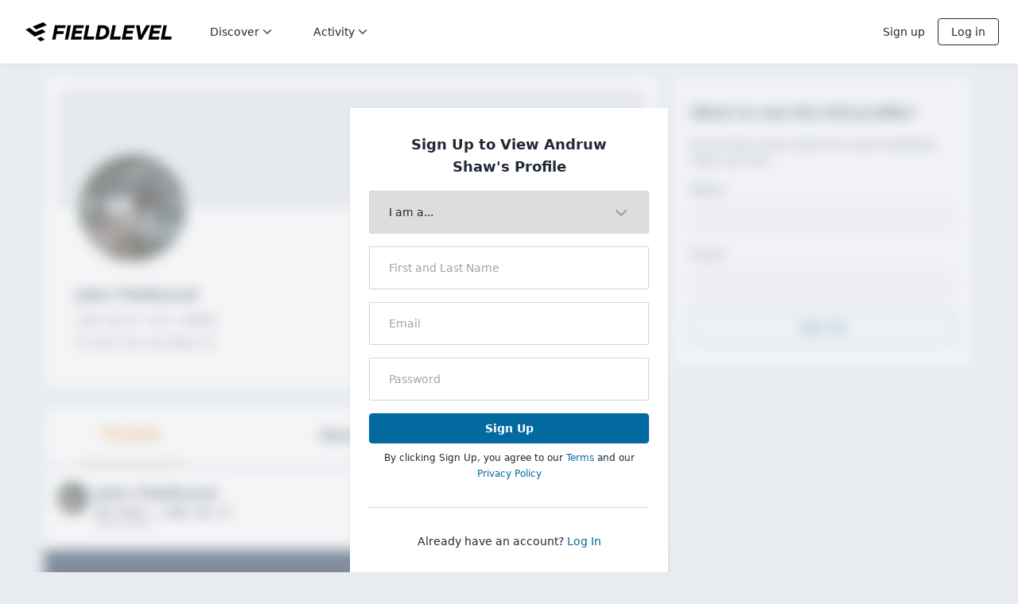

--- FILE ---
content_type: application/x-javascript
request_url: https://www.fieldlevel.com/assets/v4/dist/2213.bundle.de310473e3d9eda9cd21.js
body_size: 28445
content:
"use strict";(self.webpackChunkfieldlevel_app=self.webpackChunkfieldlevel_app||[]).push([[2213],{55875:function(e,t,n){n.d(t,{Un:function(){return i},Vd:function(){return a},Xs:function(){return s},yg:function(){return o}});var r=n(31117);const i=e=>{let{ProfileId:t,SportEnum:n,Title:i,Description:o,FileName:a,FileLen:s,FilmTypeEnum:l}=e;return r.A.post("/api/VideoApi/CreateUpload",{ProfileId:t,SportEnum:n,Title:i,Description:o,FileName:a,FileLen:s,FilmTypeEnum:l})},o=e=>{let{ProfileId:t,SportEnum:n,Title:i,FilmTypeEnum:o,Url:a}=e;return r.A.post("/api/VideoApi/CreateWebLinkVideo",{ProfileId:t,SportEnum:n,Title:i,FilmTypeEnum:o,Url:a})},a=e=>{let{webResourceGuid:t}=e;return r.A.put("/api/VideoApi/CancelVideoUpload?webResourceGuid=".concat(t))},s=e=>{let{webResourceGuid:t}=e;return r.A.get("/api/VideoApi/VideoUpload?webResourceGuid=".concat(t))}},91400:function(e,t,n){var r=n(5556),i=n.n(r),o=n(46942),a=n.n(o),s=n(74848);const l=e=>{let{percentComplete:t,hideNumber:n=!1}=e;const r=Math.round(t);return(0,s.jsx)("div",{className:"h-[20px] bg-[#eaeaea] shadow-inner rounded-sm",children:(0,s.jsx)("div",{className:a()("h-full text-on-dark bg-[#5cb85c] text-center rounded-sm",t<100&&"rounded-r-none"),style:{width:"".concat(t,"%"),transition:"width .6s ease"},children:!n&&"".concat(r,"%")})})};l.propTypes={percentComplete:i().number.isRequired,hideNumber:i().bool},t.A=l},13680:function(e,t,n){var r=n(96540),i=n(5556),o=n.n(i),a=n(28593),s=n(74848);const l=e=>{let{truncateAt:t=300,truncateLongerThan:n=500,onReadMore:i,readMoreLinkProps:o,expandOnClick:l=!0,readMoreLabel:c="read more",showEllipsis:d=!0,children:u}=e;const p=u||"",[m,h]=(0,r.useState)(p.length>n);(0,r.useEffect)((()=>{h(p.length>n)}),[p,n]);const f=m,g=p.substring(0,t).substr(0,Math.min(t,p.lastIndexOf(" ")));return(0,s.jsxs)(s.Fragment,{children:[(0,s.jsx)("span",{className:"whitespace-pre-line break-words",children:f?g:p}),f&&(0,s.jsxs)(s.Fragment,{children:[d&&(0,s.jsx)(s.Fragment,{children:"..."})," ",o?(0,s.jsx)(a.A,{...o,children:c}):(0,s.jsx)("span",{className:"hover:underline cursor-pointer text-interactive-active hover:text-interactive-hover",onClick:function(e){l&&h(!1),i&&i()},children:c})]})]})};l.propTypes={truncateAt:o().number,truncateLongerThan:o().number,onReadMore:o().func,readMoreLinkProps:o().exact(a.A.propTypes),expandOnClick:o().bool,readMoreLabel:o().string,children:o().node.isRequired},t.A=l},77001:function(e,t,n){var r=n(96540),i=n(5556),o=n.n(i),a=n(13026),s=n(15655),l=n(74848);const c=e=>{let{heading:t,text:n,analyticsCategory:i,buttonVariant:o="primary",returnUrl:c}=e;const[d,u]=(0,r.useState)(""),[p,m]=(0,r.useState)(""),{logClick:h}=(0,s.A)(i,"Page CTA",{label:"Sign Up Form"});return(0,l.jsxs)("div",{className:"py-8 px-6 bg-[#f4f6f7] md:flex lg:block",children:[(0,l.jsxs)("div",{className:"block md:flex-1 md:mr-4 lg:flex-0 lg:mr-0",children:[(0,l.jsx)(a.Title,{size:"small",as:"h2",children:t}),(0,l.jsx)("p",{className:"mt-4 text-body",children:n})]}),(0,l.jsxs)("form",{className:"mt-6 mb-2 md:mt-0 md:mb-0 md:flex-1 lg:mt-6 lg:mb-2 lg:flex-0",onSubmit:function(e){e.preventDefault();const t={};"Coach"===d?t.isCoach=!0:"Athlete"===d&&(t.isAthlete=!0),p&&(t.name=p),c&&(t.returnUrl=c);const n=function(e){const t=encodeURIComponent,n=Object.keys(e).map((n=>t(n)+"="+t(e[n]))).join("&");return n?"/join?".concat(n):"/join"}(t);window.location=n},children:[(0,l.jsxs)("div",{children:[(0,l.jsxs)("div",{className:"relative",children:[(0,l.jsxs)("select",{className:"w-full py-4 px-6 border border-base rounded-sm appearance-none",name:"signUpAs",value:d,onChange:e=>u(e.target.value),"aria-label":"I am a...",children:[(0,l.jsx)("option",{value:"",children:"I am a..."}),(0,l.jsx)("option",{value:"Coach",children:"I am a coach"}),(0,l.jsx)("option",{value:"Athlete",children:"I am an athlete"})]}),(0,l.jsx)("div",{className:"absolute top-[18px] right-[25px] pointer-events-none",children:(0,l.jsx)(a.Icon,{source:a.DownMinor})})]}),(0,l.jsx)("input",{className:"w-full mt-4 py-4 px-6 border border-base rounded-sm",name:"signUpName",value:p,onChange:e=>m(e.target.value),type:"text",autoComplete:"off",autoCorrect:"off",placeholder:"First and Last Name","aria-label":"First and Last Name",spellCheck:"false"})]}),(0,l.jsx)("div",{className:"mt-4",children:(0,l.jsx)(a.Button,{variant:"default"===o?void 0:o,fullWidth:!0,submit:!0,size:"large",onClick:h,children:"Sign Up"})})]})]})};c.propTypes={heading:o().string.isRequired,text:o().string.isRequired,analyticsCategory:o().string.isRequired,returnUrl:o().string,buttonVariant:o().oneOf(["default","primary","secondary","plain","destructive"])},t.A=c},15073:function(e,t,n){var r=n(5556),i=n.n(r),o=n(46942),a=n.n(o),s=n(13026),l=n(15052),c=n(28593),d=n(79796),u=n(12744),p=n(74848);const m={horizontal:"horizontal",vertical:"vertical"},h={details:"details",short:"short"},f={orientation:m.horizontal,showAthleticAssociation:!0,showSportLabel:!0,urlBuilder:null,generateTeamProfileLinkProps:null,teamProfileLinkProps:null,mode:h.details,useHighSchoolDefaultLogo:!0,lazyLoadLogo:!1},g=e=>{var t;let{team:n,onClick:r,options:i,children:o}=e;const g={...f,...i};["Short","Details"].includes(g.mode)&&(u.Lh&&(0,d.M)({message:"TeamDetailsDisplay - usage of 'Short' or 'Details' for config.mode has been deprecated. Please use lowercase strings instead."}),g.mode=g.mode.toLowerCase()),["Horizontal","Vertical"].includes(g.orientation)&&(u.Lh&&(0,d.M)({message:"TeamDetailsDisplay - usage of 'Horizontal' or 'Vertical' for config.orientation has been deprecated. Please use lowercase strings instead."}),g.orientation=g.orientation.toLowerCase()),u.Lh&&(g.urlBuilder||g.generateTeamProfileLinkProps)&&(0,d.M)({message:"TeamDetailsDisplay - config.urlBuilder and config.generateTeamProfileLinkProps have been deprecated. Please use config.teamProfileLinkProps instead"});const x=g.urlBuilder&&g.urlBuilder(n),v=g.teamProfileLinkProps||(null===(t=g.generateTeamProfileLinkProps)||void 0===t?void 0:t.call(g,n)),b=null!=x&&x.href?e=>(0,p.jsx)(c.A,{url:x.href,target:x.target,onClick:r,...e}):v?e=>(0,p.jsx)(c.A,{...v,...e}):e=>(0,p.jsx)(p.Fragment,{children:e.children}),j=g.showAthleticAssociation&&n.AthleticAssociationEnum,y=0!=n.SportEnum.Id&&g.showSportLabel,P=g.mode===h.short?"base":"large",C=g.breakCache||!1;return(0,p.jsxs)(s.Stack,{noWrap:!0,align:"center",vertical:g.orientation===m.vertical,children:[(0,p.jsx)(s.Stack.Item,{children:(0,p.jsx)("div",{className:"relative flex flex-col items-center",children:(0,p.jsx)("div",{className:"flex-none",children:(0,p.jsx)(b,{unstyled:!0,children:(0,p.jsx)(l.A,{shortName:n.ShortName||"",sportEnum:n.SportEnum.Value,size:P,teamId:n.TeamId,breakCache:C,isPremium:n.IsPremium,organizationName:n.OrganizationName,useHighSchoolDefaultLogo:g.useHighSchoolDefaultLogo,lazy:g.lazyLoadLogo})})})})}),(0,p.jsx)(s.Stack.Item,{fill:!0,children:(0,p.jsxs)("div",{className:a()(g.orientation===m.vertical&&"text-center"),children:[(0,p.jsx)("div",{className:"font-bold text-body-lg text-base",children:(0,p.jsxs)(b,{children:[n.OrganizationName," ",n.TeamName]})}),(j||y)&&(0,p.jsxs)("div",{className:"text-body-sm text-base",children:[j&&(0,p.jsx)(p.Fragment,{children:n.AthleticAssociationEnum.Label}),j&&y&&(0,p.jsx)(p.Fragment,{children:" - "}),y&&n.SportEnum.Label]}),g.mode!==h.short&&(0,p.jsxs)(p.Fragment,{children:[o,!o&&(0,p.jsxs)("div",{className:"text-body-sm text-muted",children:[n.City,", ",n.State]})]})]})})]})},x={team:i().shape({OrganizationName:i().string.isRequired,SportEnum:i().object.isRequired,ShortName:i().string,AthleticAssociationEnum:i().object,City:i().string,State:i().string,TeamId:i().number}).isRequired,options:i().shape({showAthleticAssociation:i().bool,showSportLabel:i().bool,orientation:i().oneOf(["Horizontal","Vertical",...Object.values(m)]),urlBuilder:i().func,generateTeamProfileLinkProps:i().func,teamProfileLinkProps:i().exact(c.A.propTypes),mode:i().oneOf(["Details","Short",...Object.values(h)]),breakCache:i().bool,useHighSchoolDefaultLogo:i().bool,lazyLoadLogo:i().bool}),onClick:i().func,children:i().node};g.propTypes=x,t.A=g},74845:function(e,t,n){var r=n(5556),i=n.n(r),o=n(46942),a=n.n(o),s=n(95356),l=n(74848);const c={offWhite:s.FX,twitter:s.KK,facebook:s.f1,premium:s.ok,active:s.RZ},d=e=>{let{source:t,color:n}=e;const r=a()(s.In,n&&c[n]),i=t;return(0,l.jsx)("span",{className:r,children:(0,l.jsx)(i,{className:s.BS})})};d.propTypes={source:i().func,color:i().string},t.A=d},16511:function(e,t,n){n.d(t,{A:function(){return b},N:function(){return x}});var r=n(96540),i=n(5556),o=n.n(i),a=n(46942),s=n.n(a),l=n(13026),c=n(25514),d=n(74848);var u=e=>(0,d.jsxs)("svg",{height:"100%",viewBox:"0 0 37 6",fill:"none",xmlns:"http://www.w3.org/2000/svg",children:[(0,d.jsxs)("g",{clipPath:"url(#clip0_1502_8690)",children:[(0,d.jsx)("path",{fillRule:"evenodd",clipRule:"evenodd",d:"M7.61914 4.94446H8.42554L8.69113 3.57849H10.3522L10.4778 2.88821H8.81667L8.95671 2.15418H10.7675L10.9027 1.44446H8.29034L7.61914 4.94446Z",fill:"currentColor"}),(0,d.jsx)("path",{fillRule:"evenodd",clipRule:"evenodd",d:"M10.6999 4.94446H11.5063L12.1823 1.44446H11.3759L10.6999 4.94446Z",fill:"currentColor"}),(0,d.jsx)("path",{fillRule:"evenodd",clipRule:"evenodd",d:"M12.1533 4.94448H14.6836L14.8188 4.23476H13.0901L13.2301 3.48129H14.8043L14.9347 2.79101H13.3653L13.4909 2.15906H15.2003L15.3355 1.44934H12.8149L12.1533 4.94448Z",fill:"currentColor"}),(0,d.jsx)("path",{fillRule:"evenodd",clipRule:"evenodd",d:"M15.1761 4.94446H17.6968L17.8416 4.19585H16.1178L16.6538 1.44446H15.8473L15.1761 4.94446Z",fill:"currentColor"}),(0,d.jsx)("path",{fillRule:"evenodd",clipRule:"evenodd",d:"M19.0295 4.2153L19.4206 2.17363H19.8117C20.3815 2.17363 20.6906 2.45071 20.6906 3.01946C20.6906 3.67571 20.1932 4.2153 19.4206 4.2153H19.0295ZM18.0879 4.94446H19.2468C20.7534 4.94446 21.5067 4.07432 21.5067 2.91737C21.5067 1.93543 20.8789 1.44446 19.8842 1.44446H18.7639L18.0879 4.94446Z",fill:"currentColor"}),(0,d.jsx)("path",{fillRule:"evenodd",clipRule:"evenodd",d:"M21.6178 4.94446H24.1384L24.2832 4.19585H22.5594L23.0954 1.44446H22.2889L21.6178 4.94446Z",fill:"currentColor"}),(0,d.jsx)("path",{fillRule:"evenodd",clipRule:"evenodd",d:"M24.5295 4.94448H27.0597L27.195 4.23476H25.4662L25.6063 3.48129H27.1804L27.3108 2.79101H25.7415L25.867 2.15906H27.5813L27.7165 1.44934H25.1958L24.5295 4.94448Z",fill:"currentColor"}),(0,d.jsx)("path",{fillRule:"evenodd",clipRule:"evenodd",d:"M28.6146 4.94446H29.4113L31.3911 1.44446H30.4688L29.4065 3.40835C29.3244 3.54932 29.2665 3.7146 29.2037 3.86043C29.1941 3.70487 29.1844 3.55418 29.1651 3.40835L28.8705 1.44446H27.9965L28.6146 4.94446Z",fill:"currentColor"}),(0,d.jsx)("path",{fillRule:"evenodd",clipRule:"evenodd",d:"M30.9904 4.94448H33.5206L33.6558 4.23476H31.9271L32.0672 3.48129H33.6414L33.7717 2.79101H32.1975L32.3231 2.15906H34.0373L34.1725 1.44934H31.6616L30.9904 4.94448Z",fill:"currentColor"}),(0,d.jsx)("mask",{id:"mask0_1502_8690",style:{maskType:"alpha"},maskUnits:"userSpaceOnUse",x:"34",y:"1",width:"3",height:"4",children:(0,d.jsx)("path",{fillRule:"evenodd",clipRule:"evenodd",d:"M34.0132 1.44446H36.6835V4.94446H34.0132V1.44446Z",fill:"currentColor"})}),(0,d.jsx)("g",{mask:"url(#mask0_1502_8690)",children:(0,d.jsx)("path",{fillRule:"evenodd",clipRule:"evenodd",d:"M34.0132 4.94446H36.5387L36.6835 4.19585H34.9597L35.4908 1.44446H34.6844L34.0132 4.94446Z",fill:"currentColor"})}),(0,d.jsx)("path",{fillRule:"evenodd",clipRule:"evenodd",d:"M0.343811 2.2125L2.56987 4.1618L5.3609 3.19444L4.47241 2.41666L2.79682 2.99514L1.46408 1.82361L0.343811 2.2125Z",fill:"currentColor"}),(0,d.jsx)("path",{fillRule:"evenodd",clipRule:"evenodd",d:"M4.81044 0.666626L2.01941 1.63399L2.91273 2.41177L5.70376 1.4444L4.81044 0.666626Z",fill:"currentColor"}),(0,d.jsx)("path",{fillRule:"evenodd",clipRule:"evenodd",d:"M3.01892 4.55551L3.91224 5.33329L5.02769 4.9444L4.13919 4.16663L3.01892 4.55551Z",fill:"currentColor"})]}),(0,d.jsx)("defs",{children:(0,d.jsx)("clipPath",{id:"clip0_1502_8690",children:(0,d.jsx)("rect",{width:"37",height:"6",rx:"3",fill:"currentColor"})})})]}),p=n(80162);const m=e=>{let{variant:t="dark",size:n="large"}=e;return(0,d.jsx)("div",{className:s()("flex rounded items-center justify-center w-full h-[18px]",["large"!==n?"w-[15px] h-[15px] p-0.5":"p-1"],["dark"===t?"text-on-dark bg-[#000]":"text-base bg-[#fff]"]),children:"large"!==n?(0,d.jsx)(p.A,{}):(0,d.jsx)(u,{})})};m.propTypes={variant:o().oneOf(["dark","light"]),size:o().oneOf(["small","base","large"])};var h=m;const f={Small:32,Base:40,Large:60},g={Small:"small",Large:"large"},x=e=>{const{guid:t,size:n,liveUpdate:i}=e,o=f[n],a=g[n],[s,l]=(0,r.useState)(c.A.getUserHeadshotSrc({guid:t,componentSize:o}));return(0,r.useEffect)((()=>{if(!i)return;return c.A.subscribeToUserHeadshotCache((()=>{l(c.A.getUserHeadshotSrc({guid:t,componentSize:o}))}))}),[i]),{avatarSize:a,imgSrc:s}},v=e=>{let{guid:t,size:n="Base",lazy:r,liveUpdate:i,options:o={}}=e;const{avatarSize:a,imgSrc:c}=x({guid:t,size:n,liveUpdate:i});return(0,d.jsxs)("div",{className:"relative flex justify-center items-center",children:[(0,d.jsx)(l.Avatar,{size:a,source:c,lazy:r,alt:"Profile image"}),o.showFieldLevelBadge&&(0,d.jsx)("span",{className:s()("absolute -bottom-1 w-full",["Base"===n?"left-0 bottom-0":""],["Small"===n?"left-0 -bottom-1.5":""]),children:(0,d.jsx)(h,{size:n.toLowerCase(),variant:o.badgeVariant})})]})};v.propTypes={guid:o().string.isRequired,size:o().oneOf(["Small","Base","Large"]),lazy:o().bool,liveUpdate:o().bool,options:o().shape({showFieldLevelBadge:o().bool,badgeVariant:o().oneOf(["dark","light"])})};var b=v},60461:function(e,t,n){var r=n(78659),i=n.n(r),o=n(58253),a=n.n(o),s=n(96540),l=n(13026),c=n(55875),d=n(38661),u=n(91400),p=n(1433),m=n(55101),h=n(90095),f=n(22584),g=n(33014),x=n(88313),v=n(65624),b=n(36211),j=n(29389),y=n(52384),P=n(74848);const C="Video Upload",w=s.createRef(),A=e=>{let{onFileSelected:t,disabled:n}=e;return(0,P.jsxs)(P.Fragment,{children:[(0,P.jsx)(l.Button,{variant:"plain",icon:f.A,onClick:()=>{n||((0,x.$s)("Choose Video Clicked",C),w.current.click())},disabled:n,children:"Choose video"}),(0,P.jsx)("input",{ref:w,className:"!hidden",type:"file",accept:"video/mp4,video/x-m4v,video/*",onChange:e=>{if(n)return;const r=e.target.files;if(t){const e=r[0];t(e),w.current.value=null}},placeholder:"Describe your video"})]})},L=4,R=0,k=1,E=4,N=e=>{let{message:t}=e;return(0,P.jsxs)("div",{className:"flex justify-start gap-1",children:[(0,P.jsx)("span",{className:"flex-initial",children:(0,P.jsx)(l.Icon,{source:l.ErrorMinor,color:"critical"})}),(0,P.jsx)("p",{className:"text-critical",children:t})]})},S=(e,t,n)=>{const r=t/60,i=n/1e6;switch(e){case"missing":return(0,P.jsx)(N,{message:"Please choose a video to upload."});case"duration":return(0,P.jsx)(N,{message:"The video you chose is too long. Please trim it to be under ".concat(r,":00 minutes.")});case"size":return(0,P.jsx)(N,{message:"The video you chose is too big. Please trim it to be under ".concat(i,"MB.")});case"load":return(0,P.jsx)(N,{message:"The video you chose is not supported. Please choose a different video."});case"other":return(0,P.jsx)(N,{message:"Sorry, something went wrong. Please try again."});default:throw new Error("Unknown video error")}},I=e=>{let{dispatch:t}=e;return(0,P.jsx)("button",{className:"absolute right-[-6px] top-[-6px] flex items-center justify-center cursor-pointer bg-background-black rounded-full",onClick:()=>{(0,x.$s)("Remove Video Clicked",C),t({type:"file.cancel"})},children:(0,P.jsx)("span",{className:"scale-75",children:(0,P.jsx)(l.Icon,{source:l.CloseMinor,color:"onDark"})})})},T={video:null,file:null,upload:null,uploadStart:null,progress:0,showModal:!0,showCancel:!1,cancelConfirm:!1,uploadError:!1,uploadErrorMessage:null,error:null,videoFormat:0},U=(e,t)=>{switch(t.type){case"videoFormat.selected":return{...e,video:null,file:null,error:null,upload:null,uploadError:!1,uploadErrorMessage:null,videoFormat:t.data.videoFormat};case"videoUrl.selected":case"video.selected":return{...e,error:null,uploadError:!1,uploadErrorMessage:null};case"file.loaded":const n={duration:t.data.duration};return{...e,file:t.data.file,video:n};case"file.cancel":return{...e,video:null,file:null,error:null,upload:null,uploadError:!1,uploadErrorMessage:null};case"upload.init":return{...e,error:null,uploadError:!1,uploadErrorMessage:null,progress:0,uploadStart:Date.now()};case"upload.start":const r=Object.assign({},e.video,{Guid:t.data.guid});return{...e,upload:t.data.upload,video:r};case"upload.error":return{...e,uploadError:!0,uploadStart:null,uploadErrorMessage:t.message};case"upload.tick":const o=((e,t)=>{const n=t/100*90;return n>e?n:e})(e.progress,t.data);return{...e,progress:o};case"processing.tick":const s=(e=>{const t=e+a()(.2,.5,!0);return i()(t,0,99.4)})(e.progress);return{...e,progress:s};case"processing.complete":return{...e,progress:100};case"modal.close":return e.upload?{...e,showCancel:!0}:{...T,showModal:!1};case"confirm.cancel":return{...e,showModal:!1};case"dismiss.cancel":return{...e,showCancel:!1};case"error":return{...e,upload:null,uploadError:null,uploadErrorMessage:null,uploadStart:null,file:null,video:null,error:t.data};default:throw new Error("Unknown reducer action type!")}},M=e=>{let{video:t,handleFileSelected:n,error:r,maxDuration:i,maxFileSize:o,isUploading:a,dispatch:s}=e,l=t?(0,P.jsxs)("div",{className:"relative flex items-center justify-center w-[152px] h-[86px] bg-[#4b4b4b]",children:[(0,P.jsx)(d.A,{size:"small"}),(0,P.jsx)("div",{className:"absolute right-1 bottom-1",children:(0,P.jsx)(p.A,{duration:t.duration})}),!a&&(0,P.jsx)(I,{dispatch:s})]}):(0,P.jsx)(A,{onFileSelected:n});return(0,P.jsxs)("div",{className:"pb-4",children:[l,r&&(0,P.jsx)("div",{className:"mt-2",children:S(r,i,o)})]})},F=e=>{var t;let{profileId:n,sportEnum:r,maxDuration:i=180,maxFileSize:o=6e8,onCancel:a,onComplete:d,isVerifyVideoUpload:p,renderBody:f}=e;const[w,A]=(0,s.useReducer)(U,T),{values:N,errors:S,handleChange:I,handleSubmit:F,submitForm:V}=(0,h.A)((function(){D(N.title,p?E:N.filmTypeEnum,w.videoFormat===k?N.videoUrl:null)}),(function(e){let t={};e.title?e.title.length>255&&(t.title="Please shorten your caption."):t.title="Please enter a caption.";p||e.filmTypeEnum||(t.filmTypeEnum="Please select video type.");w.videoFormat===k&&(e.videoUrl?e.videoUrl.match(/https?:/gi)?e.videoUrl.indexOf("youtube.com")<0&&e.videoUrl.indexOf("youtu.be")<0&&e.videoUrl.indexOf("hudl.com")<0&&(t.videoUrl="Please enter a video url from youtube.com or hudl.com."):t.videoUrl="Please enter a valid url.":t.videoUrl="Please enter a video url.");return t}),null);(0,s.useEffect)((()=>{(0,x.mc)("Upload Form Viewed",C)}),[]),(0,s.useEffect)((()=>{!w.uploadError&&w.showModal||(w.upload&&w.upload.pause(),w.upload&&w.video.Guid&&c.Vd({webResourceGuid:w.video.Guid})),!w.showModal&&a()}),[w.uploadError,w.showModal]);const z=w.progress>=90&&w.progress<100&&!w.uploadError;(0,y.A)((()=>{c.Xs({webResourceGuid:w.video.Guid}).then((e=>{e&&e.VideoUploadStatusEnum===L&&(A({type:"processing.complete"}),setTimeout((()=>{d({webResourceGuid:w.video.Guid})}),1e3))})).catch((e=>{(0,g.N7)("VideoUpload error - Processing failed",e),A({type:"upload.error"})}))}),z?5e3:null),(0,y.A)((()=>{A({type:"processing.tick"})}),z?1e3:null);const D=(e,t,i)=>{i?((e,t,i)=>{A({type:"upload.init"}),c.yg({ProfileId:n,SportEnum:r,Title:e,FilmTypeEnum:t,Url:i}).then((e=>{d(e)})).catch((e=>{(0,g.N7)("Video Web Link upload error - Upload failed",e),A({type:"upload.error",message:e.message})}))})(e,t,i):w.file&&((e,t,i)=>{e&&(A({type:"upload.init"}),setTimeout((()=>{A({type:"upload.tick",data:5})}),100),c.Un({ProfileId:n,SportEnum:r,Title:t,Description:"",FilmTypeEnum:i,FileName:e.name,FileLen:e.size}).then((t=>{const n=t.webResourceGuid,r=(0,j.t)(e,t.uploadUrl,(e=>{A({type:"upload.tick",data:e})}),(()=>{(0,x.$s)("Upload Finished",C),(0,b.lR)(n,b.MI.AthleteProfile)}),(e=>{(0,x.$s)("Upload Failed",C),(0,g.N7)("VideoUpload error - Upload failed",e),A({type:"upload.error"})}),(()=>{(0,x.$s)("Upload Network Failed",C),(0,g.N7)("VideoUpload error - Upload network failed"),A({type:"upload.error"})}));(0,b.KK)(n,b.MI.AthleteProfile),(0,x.$s)("Upload Started",C),A({type:"upload.start",data:{guid:n,upload:r}})})).catch((e=>{(0,g.N7)("VideoUpload error - Upload creation failed",e),400===e.status?A({type:"error",data:"size"}):A({type:"error",data:"other"})})))})(w.file,e,t)};const H=(w.upload||w.uploadStart)&&!w.uploadError,O=(0,P.jsx)("form",{onSubmit:F,noValidate:!0,children:(0,P.jsxs)(l.FormLayout,{children:[w.videoFormat===k&&(0,P.jsx)(l.FormLayout.Row,{children:(0,P.jsx)(l.FormLayout.Item,{size:"full",children:(0,P.jsx)(l.TextInput,{label:"Video url",name:"videoUrl",disabled:H,onChange:(e,t)=>{A({type:"videoUrl.selected",data:e}),I(e,t)},error:S.videoUrl,value:N.videoUrl||"",placeholder:"Link/URL of video"})})}),(0,P.jsx)(l.FormLayout.Row,{children:(0,P.jsx)(l.FormLayout.Item,{size:"full",children:(0,P.jsx)(l.TextInput,{label:"Write a caption",name:"title",disabled:H,onChange:I,error:S.title,value:N.title||"",placeholder:"Describe the video briefly...",maxLength:255})})}),!p&&(0,P.jsx)(l.FormLayout.Row,{children:(0,P.jsx)(l.FormLayout.Item,{size:"full",children:(0,P.jsx)(l.ChoiceGroup,{title:"Select type of video",disabled:H,selected:N.filmTypeEnum,onChange:I,name:"filmTypeEnum",choices:m.H,error:S.filmTypeEnum})})})]})}),B=["File Upload","Website link/URL"],_=(0,P.jsxs)(P.Fragment,{children:[(0,P.jsx)("div",{className:"mb-2",children:(0,P.jsx)(l.Select,{label:"Video Format",name:"videoformat",disabled:H,options:B,onChange:e=>{A({type:"videoFormat.selected",data:{videoFormat:B.indexOf(e)}})}})}),w.videoFormat===R&&(0,P.jsx)(M,{video:w.video,handleFileSelected:e=>{const t=(e=>e?window.webkitURL?window.webkitURL.createObjectURL(e):window.URL&&window.URL.createObjectURL?window.URL.createObjectURL(e):null:null)(e),n=document.createElement("video");if(e)if(A({type:"video.selected"}),(0,v.Ht)()&&v.OS.android==(0,v.$3)())A({type:"file.loaded",data:{file:e,duration:null}});else{if(e.size>o)return(0,x.$s)("Video File Validation Failed",C,{label:"size",value:e.size}),void A({type:"error",data:"size"});n.preload="metadata",n.src=t,n.onloadedmetadata=()=>{const t=n.duration;if(window.URL.revokeObjectURL(n.src),t>i)return(0,x.$s)("Video File Validation Failed",C,{label:"duration",value:t}),void A({type:"error",data:"duration"});(0,x.$s)("Video File Selected",C,{value:t}),A({type:"file.loaded",data:{file:e,duration:t}})},n.onerror=()=>{(0,g.N7)("VideoUpload error - Video load failed",{errorCode:n.error&&n.error.code,errorMessage:n.error&&n.error.message,filesize:e.size,filename:e.name}),A({type:"error",data:"load"})}}},error:w.error,maxDuration:i,maxFileSize:o,isUploading:H,dispatch:A}),O,H&&w.videoFormat===R&&(0,P.jsxs)("div",{className:"w-full mt-4 space-y-2",children:[(0,P.jsx)(u.A,{percentComplete:w.progress,hideNumber:!0}),(0,P.jsx)("p",{className:"text-muted text-center text-body",children:"Uploading..."})]}),w.uploadError&&(0,P.jsx)("div",{className:"w-3/4 mx-auto mt-4 text-center text-critical text-body",children:null!==(t=w.uploadErrorMessage)&&void 0!==t?t:"Upload failed. Please try again."}),w.showCancel&&(0,P.jsxs)("div",{className:"absolute top-0 left-0 flex flex-col items-center justify-center gap-4 w-full h-full p-8 bg-foreground-base",children:[(0,P.jsx)(l.Heading,{children:"Are you sure you want to cancel this post?"}),(0,P.jsxs)("div",{className:"flex items-center justify-center gap-2",children:[(0,P.jsx)(l.Button,{outline:!0,onClick:()=>{const e=z?"During processing":"During uploading",t=Date.now()-w.uploadStart,n=Math.floor(t/1e3);(0,x.$s)("Upload Canceled",C,{label:e,value:n}),A({type:"confirm.cancel"})},children:"Yes"}),(0,P.jsx)(l.Button,{onClick:()=>{A({type:"dismiss.cancel"})},children:"No"})]})]})]});return f({state:w,dispatch:A,isUploading:H,handlePostClick:()=>{w.videoFormat!==R||w.video||A({type:"error",data:"missing"}),V()},content:_})};t.h=e=>(0,P.jsx)(F,{...e,renderBody:e=>{let{state:t,dispatch:n,isUploading:r,handlePostClick:i,content:o}=e;return(0,P.jsx)(l.Modal,{open:t.showModal,onDismiss:()=>{n({type:"modal.close"})},persistent:!0,title:"Add video",primaryAction:{content:"Post",disabled:r,onAction:()=>{i()}},secondaryAction:{content:"Cancel",onAction:()=>{n({type:"modal.close"})}},children:o})}})},29389:function(e,t,n){n.d(t,{t:function(){return i}});var r=n(48422);const i=(e,t,n,i,o,a,s)=>{const l=r.createUpload({file:e,endpoint:t,chunkSize:5120,retries:5,delayBeforeRetry:1});return l.on("progress",(e=>{const t=e&&e.detail;n&&n(t)})),l.on("success",(()=>{i&&i()})),l.on("error",(e=>{const t=e&&e.detail;o&&o(t)})),l.on("offline",(()=>{a&&a()})),l.on("online",(()=>{s&&s()})),l}},52384:function(e,t,n){var r=n(96540);t.A=function(e,t){const n=(0,r.useRef)();(0,r.useEffect)((()=>{n.current=e}),[e]),(0,r.useEffect)((()=>{if(null!==t){let e=setInterval((function(){n.current()}),t);return()=>clearInterval(e)}}),[t])}},341:function(e,t,n){n.d(t,{$7:function(){return r},$Z:function(){return g},$h:function(){return f},A2:function(){return A},By:function(){return u},Dm:function(){return y},Ei:function(){return p},Mj:function(){return b},NN:function(){return k},O7:function(){return R},RB:function(){return S},YM:function(){return o},Zj:function(){return c},Zl:function(){return w},Zn:function(){return s},_O:function(){return i},eG:function(){return a},jC:function(){return h},m1:function(){return C},mW:function(){return d},mn:function(){return j},po:function(){return P},qu:function(){return x},rZ:function(){return m},sH:function(){return l},ws:function(){return L}});const r="HIDE",i="SHOW",o="LOCK",a="PENDING",s="CLICK_TO_VIEW",l="BASICS",c="TEAMS",d="ATHLETICS",u="ACADEMICS",p="TRANSCRIPTS",m="HOBBIES",h="FAMILY",f="EQUIPMENT",g="CONTACT",x="VIDEO",v="CERTIFICATION",b="HEADER",j="TIMELINE",y="TIMELINE_CERTIFICATION",P="TIMELINE_PERFORMANCE_UPDATE",C="TIMELINE_VIDEO",w="TIMELINE_LINK",A="TIMELINE_COMMITMENT",L="TIMELINE_JOINED_TEAM",R="TIMELINE_WRITE_UP",k="TIMELINE_TRANSFER_PORTAL",E="Available to FieldLevel Coaches",N={section:i,contents:i,hiddenContentsLabel:"Available to FieldLevel Members",edit:r};function S(e){const t={[g]:{...N,contents:r,hiddenContentsLabel:E},[l]:{...N},[c]:{...N,status:r},[d]:{...N},[u]:{...N},[p]:{...N,contents:r,hiddenContentsLabel:E},[m]:{...N},[h]:{...N,contactInfo:r,hiddenContentsLabel:E},[f]:{...N},[x]:{...N,addVideoCTA:r,emptyState:r},[v]:{...N,contents:o,publicCTA:i,athleteCTA:r,promoterCTA:r,recruiterCTA:r},[b]:{...N,headshot:i,heightWeight:i,hometown:i,gpa:i,editHeadshot:r,premiumBadge:r,publicActions:i,athleteActions:r,promoterActions:r,recruiterActions:r},[j]:{...N,headshot:i,postForm:r,joinCTA:i},[y]:{...N,contents:r,hiddenContentsLabel:E},[P]:{...N,contents:r,hiddenContentsLabel:E},[C]:{...N,shareControl:i},[w]:{...N},[R]:{...N,contents:r}};return t[l].age=r,e.Hometown||(t[l].hometown=r,t[b].hometown=r),e.HeightWeight||(t[l].heightWeight=r,t[b].heightWeight=r),e.HobbiesAndInterests||(t[m].contents=r),e.ParentsGuardians||(t[h].contents=r),e.Academics||(t[u].contents=r,t[b].gpa=r),e.Equipment||(t[f].contents=r),e.ProfilePicture||(t[b].headshot=r,t[j].headshot=r),e.HighlightVideo||(t[C].contents=r,t[w].contents=r,t[x].contents=r),t.certificationConfig=function(e){return{contents:o,coachProfile:i,discussAthlete:r,updateEvaluation:r}},t.timelineItemConfig=function(e,n){return t[n]?t[n]:{...N}},t}},20822:function(e,t,n){var r=n(46942),i=n.n(r),o=n(5556),a=n.n(o),s=n(74848);const l={small:"h-8 w-8",base:"h-10 w-10",large:"h-[60px] w-[60px]",profile:"h-[110px] w-[110px] md:h-[138px] md:w-[138px]"},c=e=>{let{size:t="base"}=e;const n=l[t];return(0,s.jsx)("div",{className:i()("flex-none bg-foreground-dark animate-pulse rounded-full",n)})};c.propTypes={size:a().oneOf(["small","base","large","profile"])},t.A=c},55101:function(e,t,n){n.d(t,{D:function(){return i},H:function(){return r}});const r=[{label:"Highlights",value:1},{label:"Game footage",value:2},{label:"Skills/Drills",value:3}],i={AthleteProfile:1,PublicPreview:2,MarketplaceEvaluation:3,PublicProfile:4}},60548:function(e,t,n){n.d(t,{XG:function(){return r},je:function(){return a},r2:function(){return s}});const r=512,i=536870912,o=1073741824,a=[r,1024,i,o],s=[1024,i,o]},82745:function(e,t,n){var r=n(74848);t.A=e=>(0,r.jsx)("svg",{width:"20",height:"20",viewBox:"0 0 20 20",xmlns:"http://www.w3.org/2000/svg",...e,children:(0,r.jsx)("path",{d:"M7.39633 1.84375C7.39633 1.37617 7.00941 1 6.52847 1C6.04754 1 5.66062 1.37617 5.66062 1.84375V3.25H4.21419C2.93771 3.25 1.8999 4.25898 1.8999 5.5V6.0625V7.75V16.75C1.8999 17.991 2.93771 19 4.21419 19H15.7856C17.0621 19 18.0999 17.991 18.0999 16.75V7.75V6.0625V5.5C18.0999 4.25898 17.0621 3.25 15.7856 3.25H14.3392V1.84375C14.3392 1.37617 13.9523 1 13.4713 1C12.9904 1 12.6035 1.37617 12.6035 1.84375V3.25H7.39633V1.84375ZM3.63562 7.75H16.3642V16.75C16.3642 17.0594 16.1038 17.3125 15.7856 17.3125H4.21419C3.89597 17.3125 3.63562 17.0594 3.63562 16.75V7.75Z",fill:"#4B5563"})})},26744:function(e,t,n){var r=n(74848);t.A=e=>(0,r.jsx)("svg",{xmlns:"http://www.w3.org/2000/svg",width:"20",height:"20",viewBox:"0 0 20 14",...e,children:(0,r.jsx)("path",{d:"M9.44367 12.3053C10.0583 12.3053 10.5548 11.8055 10.5548 11.1868C10.5548 10.5682 10.0583 10.0684 9.44367 10.0684H5.55478C4.9402 10.0684 4.44367 9.56862 4.44367 8.94999V4.47631H5.55478C6.0027 4.47631 6.40895 4.20369 6.58256 3.78428C6.75617 3.36487 6.65895 2.88605 6.34298 2.5645L4.12076 0.327662C3.68673 -0.109221 2.98187 -0.109221 2.54784 0.327662L0.325617 2.5645C0.00617282 2.88605 -0.0875772 3.36487 0.0860339 3.78428C0.259645 4.20369 0.662423 4.47631 1.11381 4.47631H2.22492V8.94999C2.22492 10.8024 3.71798 12.3053 5.55826 12.3053H9.44714H9.44367ZM10.5548 1.12104C9.9402 1.12104 9.44367 1.62084 9.44367 2.23946C9.44367 2.85809 9.9402 3.35788 10.5548 3.35788H14.4437C15.0583 3.35788 15.5548 3.85768 15.5548 4.47631V8.94999H14.4437C13.9958 8.94999 13.5895 9.2226 13.4159 9.64201C13.2423 10.0614 13.3395 10.5402 13.6555 10.8618L15.8777 13.0986C16.3117 13.5355 17.0166 13.5355 17.4506 13.0986L19.6728 10.8618C19.9923 10.5402 20.086 10.0614 19.9124 9.64201C19.7388 9.2226 19.336 8.94999 18.8846 8.94999H17.7735V4.47631C17.7735 2.62392 16.2805 1.12104 14.4402 1.12104H10.5548Z"})})},22584:function(e,t,n){var r=n(74848);t.A=e=>(0,r.jsxs)("svg",{xmlns:"http://www.w3.org/2000/svg",width:"24",height:"24",viewBox:"0 0 24 24",strokeWidth:"2",stroke:"currentColor",fill:"none",strokeLinecap:"round",strokeLinejoin:"round",...e,children:[(0,r.jsx)("path",{stroke:"none",d:"M0 0h24v24H0z",fill:"none"}),(0,r.jsx)("path",{d:"M4 17v2a2 2 0 0 0 2 2h12a2 2 0 0 0 2 -2v-2"}),(0,r.jsx)("path",{d:"M7 9l5 -5l5 5"}),(0,r.jsx)("path",{d:"M12 4l0 12"})]})},3993:function(e,t,n){n.d(t,{CO:function(){return a},V_:function(){return o},jG:function(){return i},zQ:function(){return s}});const r="male";function i(e){return e.toLowerCase()===r?"him":"her"}function o(e){return e.toLowerCase()===r?"his":"her"}function a(e){return-1!==e.toLowerCase().indexOf("women")||"softball"===e.toLowerCase()?"Female":"Male"}function s(e,t,n){return 1==e?t:n}},20505:function(e,t,n){n.d(t,{v:function(){return i}});var r=n(81519);const i=e=>{let{sportEnum:t}=e;switch(r.A.toSportEnum(t).Value){case 536870916:case 536870915:return{text:"style",cap:"Style",plural:"styles",short:"style"};case 536870920:case 536870919:return{text:"weight class",cap:"Weight class",plural:"weight classes",short:"weight"};case 536870914:case 536870913:case 536870921:case 536870922:case 2097152:case 4194304:case 8388608:case 16777216:case 536870923:case 536870924:case 536870928:case 536870929:case 536870930:case 536870931:return{text:"discipline",cap:"Disciplines",plural:"disciplines",short:"disc."};case 536870926:case 536870927:case 536870918:case 536870917:return{text:"event",cap:"Events",plural:"events",short:"event"};default:return{text:"position",cap:"Positions",plural:"positions",short:"pos."}}}},15886:function(e,t,n){n.d(t,{KE:function(){return u},RD:function(){return p},Yg:function(){return d},Zr:function(){return m}});var r=n(85015),i=n.n(r),o=n(35970),a=n.n(o);const s=(e,t,n)=>{let r=e.indexOf(t);if(r>=0){let i=[],o=r+t.length;return r>0&&i.push(e.substring(0,r)),i.push("function"==typeof n?n(e.substring(r,o),r,e):n),o<e.length&&i.push(e.substring(o)),i}return[e]},l=(e,t,n)=>{let r,i=[],o="function"==typeof n,a=t.lastIndex;t.lastIndex=0;let s=0;for(;r=t.exec(e);){let a=r.index;""===r[0]&&t.lastIndex++,a!==s&&i.push(e.substring(s,a)),s=a+r[0].length;let l=o?n.apply(void 0,r.concat(a,r.input)):n;if(i.push(l),!t.global)break}return s<e.length&&i.push(e.substring(s)),t.lastIndex=a,i},c=(e,t,n)=>("string"==typeof t?s:l)(e,t,n),d=(e,t,n)=>{if(i()(e))return c(e,t,n);if(Array.isArray(e)&&e[0])return a()(e.map((function(e){return i()(e)?c(e,t,n):e})));throw new TypeError("First argument must be an array or non-empty string")},u=e=>{let{string:t,replaceValue:n=" "}=e;return d(t,/\s+/g,n).join("")},p=e=>{let{string:t,replaceValue:n=""}=e;return t.replace(/(\r\n|\n|\r)/gm,n)},m=e=>e.charAt(0).toUpperCase()+e.slice(1)},36211:function(e,t,n){n.d(t,{B3:function(){return g},Ff:function(){return m},JS:function(){return b},KK:function(){return P},MI:function(){return o},X7:function(){return x},kC:function(){return v},lR:function(){return C},mc:function(){return p},ms:function(){return h},pt:function(){return j},vV:function(){return f},zw:function(){return y}});var r=n(31117);const i={Unknown:0,Impression:1,Init:2,Ready:3,Error:4,Play:5,Pause:6,End:7,Destroy:8,UploadStart:9,UploadComplete:10},o={Unknown:0,AthleteProfile:1,CoachFeed:2,ForYouCategory:3,TopVideos:4,ForYouFeed:5,AthleteVideoDetails:6,OnboardingDiscoverAthletes:7,SearchResults:8,MarketplaceEvaluation:9,AthletePortalAnnouncementDetail:10,AthletePortalAnnouncementList:11};let a={},s={},l={},c={};const d=e=>{let{webResourceGuid:t,eventType:n=0,dateUtc:i,timeCode:o=0,timeElapsed:a=0,interactionContext:s}=e;const l={WebResourceGuid:t,EventType:n,DateUtc:i,TimeCode:o,TimeElapsed:a,VideoInteractionContext:s};return r.A.get("/api/videoapi/loginteraction",l)};function u(e,t,n,r,i){const o=(new Date).toISOString(),a=n?n.toFixed(2):0,s=r?r.toFixed(2):0;d({webResourceGuid:e,eventType:t,dateUtc:o,timeCode:a,timeElapsed:s,interactionContext:i}).catch((e=>{console.error(e)}))}function p(e,t){const n=(new Date).toISOString();d({webResourceGuid:e,eventType:i.Impression,dateUtc:n,interactionContext:t}).catch((e=>{console.error(e)}))}function m(e,t){l[e]=i.Init,u(e,i.Init,0,0,t)}function h(e,t){l[e]===i.Init&&(l[e]=i.Ready,u(e,i.Ready,0,0,t))}function f(e,t){l[e]=i.Error,u(e,i.Error,0,0,t)}function g(e,t,n){l[e]=i.Play,a[e]=t,u(e,i.Play,t,0,n)}function x(e,t,n){let r=t-a[e];r<0&&(r=0),l[e]===i.Play&&(l[e]=i.Pause,u(e,i.Pause,t,r,n))}function v(e,t,n){const r=t-a[e];l[e]===i.Play&&(l[e]=i.End,u(e,i.End,t,r,n))}function b(e,t){const n=t-a[e];l[e]===i.Play&&(l[e]=i.Destroy,u(e,i.Destroy,t,n))}function j(e,t){s[e]=t}function y(e){return s[e]}function P(e,t){const n=Date.now();c[e]=n,u(e,i.UploadStart,0,0,t)}function C(e,t){let n=(Date.now()-c[e])/1e3;n<0&&(n=0),u(e,i.UploadComplete,0,n,t)}},52357:function(e,t,n){n.d(t,{N:function(){return o}});var r=n(89447);const i={coachProfileDetailPage:{reactRouterPathPattern:n(39334).W.coachProfileDetail}},o=()=>(0,r.A)(i)},65124:function(e,t,n){n.d(t,{X:function(){return a}});var r=n(89447),i=n(707);const o={organizationTeamAlumniPage:{reactRouterPathPattern:i.W.teamAlumniPage,searchParamKeys:["page","pageSize"],normalizationOptions:{pathParamKeys:["sportEnum"]}},organizationTeamActivityDetailsPage:{reactRouterPathPattern:i.W.teamActivityPage,normalizationOptions:{pathParamKeys:["sportEnum"]}},organizationTeamDetailPage:{reactRouterPathPattern:i.W.teamDetailPage,normalizationOptions:{pathParamKeys:["sportEnum"]}},organizationTeamEventsPage:{reactRouterPathPattern:i.W.teamEventsPage,normalizationOptions:{pathParamKeys:["sportEnum"]}},organizationTeamListPage:{reactRouterPathPattern:i.W.teamListPage,normalizationOptions:{pathParamKeys:["sportEnum"]}},organizationTeamOverviewPage:{reactRouterPathPattern:i.W.teamOverviewPage,normalizationOptions:{pathParamKeys:["sportEnum"]}},organizationTeamPlacementsPage:{reactRouterPathPattern:i.W.teamPlacementsPage,normalizationOptions:{pathParamKeys:["sportEnum"]}},organizationTeamProgramPlacementsPage:{reactRouterPathPattern:i.W.teamProgramPlacementsPage,searchParamKeys:["page","pageSize"],normalizationOptions:{pathParamKeys:["sportEnum"]}},organizationTeamStaffPage:{reactRouterPathPattern:i.W.teamStaffPage,searchParamKeys:["page","pageSize"],normalizationOptions:{pathParamKeys:["sportEnum"]}},organizationTeamRecruitmentsPage:{reactRouterPathPattern:i.W.teamRecruitmentPage,normalizationOptions:{pathParamKeys:["sportEnum"]}},organizationTeamRecruitmentProgramsPage:{reactRouterPathPattern:i.W.teamRecruitmentProgramsPage,searchParamKeys:["page","pageSize"],normalizationOptions:{pathParamKeys:["sportEnum"]}},organizationTeamRosterPage:{reactRouterPathPattern:i.W.teamRosterPage,searchParamKeys:["positions","year","page","pageSize"],normalizationOptions:{pathParamKeys:["sportEnum"]}}},a=()=>(0,r.A)(o)},73163:function(e,t,n){n.r(t),n.d(t,{default:function(){return xt}});var r=n(96540),i=n(13026),o=n(92161),a=n(25166),s=n(77001),l=n(341),c=n(47261),d=n(52063),u=n(74848);var p=()=>(0,u.jsxs)("div",{className:"bg-foreground-base",children:[(0,u.jsx)("div",{className:"relative h-[104px] sm:h-[150px]",children:(0,u.jsx)("div",{className:"absolute top-0 left-0 right-0 bottom-0 bg-foreground-dark bg-no-repeat bg-scroll bg-center bg-[percentage:150%]",children:(0,u.jsx)("div",{className:"absolute bottom-[-48px] left-6 flex items-center justify-center w-[96px] h-[96px] border rounded-full overflow-hidden bg-foreground-base sm:w-[142px] sm:h-[142px] sm:bottom-[-71px]",children:(0,u.jsx)("img",{width:"88",height:"88",className:"flex-none rounded-full sm:w-[134px] sm:h-[134px]",src:"/assets/v4/img/profile/profile-picture.png",alt:"Sample profile image"})})})}),(0,u.jsxs)("div",{className:"pt-6 pb-8 space-y-6",children:[(0,u.jsxs)("div",{className:"flex justify-between px-4 sm:h-[47px]",children:[(0,u.jsx)("div",{className:"min-w-[96px] sm:min-w-[142px]"}),(0,u.jsx)("div",{children:(0,u.jsx)(i.Button,{variant:"primary",children:"Join to View Full Profile"})})]}),(0,u.jsxs)("div",{className:"px-6 space-y-2",children:[(0,u.jsx)(i.Heading,{children:"John FieldLevel"}),(0,u.jsx)("p",{className:"text-body",children:"LHP, 1B, CF - 6'0\", 180lbs"}),(0,u.jsx)("p",{className:"text-body-sm",children:"HS 2021 from San Diego, CA"})]})]})]}),m=n(5556),h=n.n(m);const f=()=>(0,u.jsxs)("div",{className:"flex px-4",children:[(0,u.jsx)("div",{children:(0,u.jsx)("img",{width:"40",height:"40",className:"rounded-full",src:"/assets/v4/img/profile/profile-picture.png",alt:"Sample profile image"})}),(0,u.jsxs)("div",{className:"min-w-0 w-full ml-2",children:[(0,u.jsx)(i.Heading,{size:"Small",children:"John FieldLevel"}),(0,u.jsx)("div",{children:(0,u.jsx)(i.Subheading,{children:(0,u.jsx)("span",{className:"block overflow-hidden overflow-ellipsis whitespace-nowrap",children:"HS 2021 - LHP, 1B, CF"})})}),(0,u.jsx)("p",{className:"text-body-sm text-muted",style:{lineHeight:"1.1"},children:"02/01/2020"})]})]}),g=e=>{let{postedByRendering:t,contentRendering:n}=e;return(0,u.jsx)(i.Card,{spacing:"none",children:(0,u.jsxs)("div",{className:"pt-4 pb-8 space-y-6",children:[t,(0,u.jsx)("div",{children:n})]})})};g.propTypes={postedByRendering:h().node.isRequired,contentRendering:h().node.isRequired};var x=()=>{const e=[{label:"Timeline",value:"Timeline"},{label:"About",value:"About"},{label:"Evaluations",value:"Evaluations"}];return(0,u.jsxs)(u.Fragment,{children:[(0,u.jsx)(i.Card,{children:(0,u.jsx)(p,{})}),(0,u.jsx)("div",{className:"mt-6",children:(0,u.jsx)(i.Card,{spacing:"none",children:(0,u.jsx)(c.A,{items:e,onClick:()=>{},selected:e[0]})})}),(0,u.jsxs)("div",{className:"mt-2 space-y-4",children:[(0,u.jsx)(g,{postedByRendering:(0,u.jsx)(f,{}),contentRendering:(0,u.jsxs)("div",{className:"relative cursor-poiner bg-[#1A304C]",children:[(0,u.jsxs)("svg",{className:"absolute top-0 left-0 block box-border w-full h-full pt-[10px] px-[calc(50%-50px)] opacity-80 cursor-pointer hover:opacity-100",style:{transition:"opacity 150ms"},viewBox:"0 0 200 200",role:"img","aria-label":"Play video",children:[(0,u.jsx)("circle",{cx:"100",cy:"100",r:"70",fill:"#fff",fillOpacity:"0.25",strokeWidth:"5",stroke:"#fff"}),(0,u.jsx)("polygon",{points:"70, 55 70, 145 145, 100",fill:"#fff"})]}),(0,u.jsxs)("p",{className:"w-full py-[15%] space-y-4 text-[24px] text-center text-on-dark font-bold",children:[(0,u.jsx)("span",{className:"block",children:"John FieldLevel"}),(0,u.jsx)("span",{className:"block",children:"Westwood High School - 1.20.20"})]})]})}),(0,u.jsx)(g,{postedByRendering:(0,u.jsx)(f,{}),contentRendering:(0,u.jsx)(d.Fz,{iconRendering:(0,u.jsx)("img",{src:"assets/v5/img/fl-mark-only.svg",width:"40",height:"40",alt:"Fieldlevel logo"}),contentRendering:(0,u.jsxs)("div",{className:"p-4 space-y-2",children:[(0,u.jsx)(i.Heading,{children:"Join joined Fieldlevel"}),(0,u.jsx)("p",{className:"text-body-sm text-interactive-active",children:"Learn More"})]})})})]})]})},v=n(91272),b=n(58124),j=n(81519);var y=e=>{let{athleteDisplayName:t,sportEnum:n,profileDetailPath:r,viewerContext:i}=e;const o=j.A.toSportEnum(n),a={};function s(){return"View ".concat(i&&i.IsViewingSelf?"My":t+"'s"," FieldLevel ").concat(o.LabelNoGender," Recruiting Profile")}function l(e,n){return"View ".concat(i&&i.IsViewingSelf?"my":t+"'s"," ").concat(n?"@fieldlevel":"FieldLevel"," ").concat(o.LabelNoGender.toLowerCase()," recruiting profile ").concat(e||"")}function c(e){return b.eh+r+(e?"?m="+e.Value:"")}function d(){return c(b.v_.Share)}return a.getAnalyticsCategory=function(){return"Public Profile Interaction"},a.getAnalyticsOptions=function(){const e={label:null};i?i.IsViewingSelf?e.label="Self":i.IsConnectedCoach?e.label="Promoter":i.IsVerifiedRecruiterInSport?e.label="Recruiter":i.IsAnAthlete?e.label="Athlete":i.IsACoach&&(e.label="Coach"):e.label="Public";return e},a.getUrl=c,a.getCopyUrl=d,a.getNativeUrl=function(){return c(b.v_.Native)},a.getEmailLink=function(){const e=c(b.v_.Email);return"mailto:?subject=".concat(encodeURIComponent(s()),"&body=%0D%0A%0D%0A").concat(encodeURIComponent(e))},a.getSmsLink=function(){const e=l(c(b.v_.Sms),!1);return"sms:?&body=".concat(encodeURIComponent(e))},a.getTwitterLink=function(){const e=l(d(),!0);return"https://twitter.com/intent/tweet?text=".concat(encodeURIComponent(e))},a.getFacebookLink=function(){return"https://www.facebook.com/dialog/share?display=popup&app_id=".concat(b.pL,"&quote=").concat(encodeURIComponent(l()),"&href=").concat(d(),"&redirect_uri=").concat("https://www.facebook.com/dialog/return/close#_=_")},a.getSubject=s,a.getMessage=l,a},P=n(43735),C=n(54912),w=n(20822),A=n(54918),L=n(63968),R=n(88973),k=n(25514),E=n(72376),N=n(52357),S=n(1426),I=n(56821),T=n(55018),U=n(22221),M=n(33014);const F=e=>{let{dateCreated:t,dateModified:n,name:i,description:o,identifier:a,image:s,removeExisting:l=!0}=e;const c=(0,r.useMemo)((()=>{const e={"@context":"https://schema.org","@type":"ProfilePage",mainEntity:{"@type":"Person"}};return i?(t&&(e.dateCreated=t),n&&(e.dateModified=n),e.mainEntity.name=i,o&&(e.mainEntity.description=o),a&&(e.mainEntity.identifier=a),s&&(e.mainEntity.image=s),JSON.stringify(e)):null}),[t,n,i,o,a,s]),d=(0,r.useRef)(null);(0,r.useEffect)((()=>{if(!l)return;document.querySelectorAll('script[type="application/ld+json"]').forEach((e=>{try{const t=JSON.parse(e.innerHTML);"https://schema.org"===t["@context"]&&"ProfilePage"===t["@type"]&&e.remove()}catch(e){(0,M.N7)(new Error("useStructuredDataProfile: Error encountered while trying to parse JSONLD data from a script tag.",{cause:e}))}}))}),[]),(0,r.useEffect)((()=>{var e;return null===(e=d.current)||void 0===e||e.remove(),c?(d.current=document.createElement("script"),d.current.setAttribute("type","application/ld+json"),d.current.innerHTML=c,document.head.appendChild(d.current)):d.current=null,()=>{var e;return null===(e=d.current)||void 0===e?void 0:e.remove()}}),[c])},V=e=>{let{dateCreated:t,dateModified:n,name:r,description:i,identifier:o,image:a,removeExisting:s}=e;return F({dateCreated:t,dateModified:n,name:r,description:i,identifier:o,image:a,removeExisting:s}),null};var z=n(9421),D=n(31117),H=n(55101);var O=n(8695);var B=function(){let{params:{username:e,sport:t},options:n}=arguments.length>0&&void 0!==arguments[0]?arguments[0]:{};return(0,z.I)(["".concat(O.W.profileDetail,"_fetchProfile"),{username:"".concat(e),sport:"".concat(t)}],(()=>(e=>{let{username:t,sport:n}=e;return D.A.get("/api/profileapi/profile/".concat(t),{sport:n,profileInteractionContextEnum:H.D.PublicProfile})})({username:e,sport:t})),n)},_=n(21154),q=n(13819);var G=function(){let{options:e}=arguments.length>0&&void 0!==arguments[0]?arguments[0]:{};return(0,_.n)((e=>(0,q.iw)({profileId:e.profileId,sportEnum:e.sportEnum})),e)},W=n(88313);var K=function(){let{options:e}=arguments.length>0&&void 0!==arguments[0]?arguments[0]:{};return(0,_.n)((e=>(0,q.X2)({profileId:e.profileId,sportEnum:e.sportEnum,linkGuid:e.linkGuid})),e)},$=n(50785);var Z=e=>{let{profileId:t,username:n,sportEnum:r}=e;const i=(0,A.j)(),o=(0,E.R)(),{mutate:a}=K(),{mutate:s}=(0,$.A)();return function(e,l){switch(e){case"select-tab":if((0,W.$s)("Tab Clicked","Public Profile Interaction",{label:l.value}),(0,L.eN)()){o.profileDetail({pathParams:{id:n,sportEnum:r},searchParams:{tab:l.value},options:{go:{preventScrollReset:!0}}}).go()}else{const e=o.profileDetail({pathParams:{id:n,sportEnum:r},searchParams:{tab:l.value},options:{go:{location:"replace",preventScrollReset:!0}}});(async()=>{await e.go(),setTimeout((()=>{scrollTo({behavior:"smooth",top:document.getElementById("tabScrollTo").offsetTop-46})}),100)})()}break;case"log-video-play":(0,W.$s)("Timeline Item Clicked","Public Profile Interaction",{label:"video"}),s({profileId:(d=l).ProfileId,sportEnum:r,videoGuid:d.Guid});break;case"log-private-video-click":(0,W.$s)("Timeline Item Clicked","Public Profile Interaction",{label:"private video"});break;case"log-link-click":(0,W.$s)("Timeline Item Clicked","Public Profile Interaction",{label:"link"}),c=l.Link,a({profileId:t,sportEnum:r,linkGuid:c.Guid});break;case"log-joined-team-click":(0,W.$s)("Timeline Item Clicked","Public Profile Interaction",{label:"joined team"});break;case"log-joined-fl-click":(0,W.$s)("Timeline Item Clicked","Public Profile Interaction",{label:"joined fl"});break;case"log-timeline-commitment-click":(0,W.$s)("Timeline Item Clicked","Public Profile Interaction",{label:"commitment"});break;case"log-team-click":(0,W.$s)("Team Link Clicked","Public Profile Interaction");break;case"log-certification-learn-more-click":(0,W.$s)("Certification Learn More Clicked","Public Profile Interaction");break;case"log-view-full-timeline-click":(0,W.$s)("Page CTA Clicked","Public Profile Interaction",{label:"Join To View Full Timeline"});break;case"log-header-join-click":(0,W.$s)("Page CTA Clicked","Public Profile Interaction",{label:"Join To View Profile Button"});break;case"share-copy-click":(0,L.eN)()||i.showSuccess({message:"Profile link has been copied."});break;case"timeline-item-video-share-copy-click":(0,L.eN)()||i.showSuccess({message:"Video link has been copied."})}var c,d}},J=n(86065),X=n(47910),Y=n(83074),Q=n(61803),ee=n(28593);n(84697),n(39994);h().object.isRequired,h().object.isRequired,h().string.isRequired,h().object.isRequired,(0,Y.A)(h().func,(e=>{let{config:t}=e;return t.addToMyRecruits===l.$7})),h().func,(0,Y.A)(h().func,(e=>{let{config:t}=e;return t.addToMyRecruits===l.$7})),(0,Y.A)(h().func,(e=>{let{config:t}=e;return t.addToMyRecruits===l._O})),h().func.isRequired;const te=e=>{let{previewMode:t,shareService:n,athlete:o,onCopyClick:a,signUpLinkProps:s}=e;const[l,c]=(0,r.useState)(!1);return(0,u.jsxs)(u.Fragment,{children:[t&&(0,u.jsxs)(u.Fragment,{children:[(0,u.jsx)(i.Button,{variant:"primary",disabled:!0,children:"Join Now"}),(0,u.jsx)(i.Button,{disabled:!0,children:(0,u.jsx)(i.Icon,{source:i.ShareMajor,color:"current"})})]}),!t&&(0,u.jsxs)(u.Fragment,{children:[(0,u.jsx)(ee.A,{...s,children:(0,u.jsx)(i.Button,{variant:"primary",children:"Join Now"})}),(0,u.jsx)(i.Button,{onClick:()=>c(!0),ariaLabel:"Share on social media",children:(0,u.jsx)(i.Icon,{source:i.ShareMajor,color:"current"})}),(0,u.jsx)(Q.V,{heading:"Share ".concat(o.FirstName,"'s Profile"),show:l,shareService:n,onCopy:a,onDismiss:()=>c(!1)})]})]})};te.propTypes={previewMode:h().bool,shareService:(0,Y.A)(h().object,(e=>{let{previewMode:t}=e;return!t})),athlete:(0,Y.A)(h().shape({FirstName:h().string.isRequired}),(e=>{let{previewMode:t}=e;return!t})),onCopyClick:(0,Y.A)(h().func,(e=>{let{previewMode:t}=e;return!t})),signUpLinkProps:(0,Y.A)(h().object,(e=>{let{previewMode:t}=e;return!t}))};const ne=e=>{let{publicActionsRendering:t,appUserActionsRendering:n,athleteActionsRendering:r,promoterActionsRendering:i,recruiterActionsRendering:o}=e;return(0,u.jsxs)("div",{className:"flex justify-between flex-wrap py-0 px-6 sm:h-[47px]",children:[(0,u.jsx)("div",{className:"min-w-[96px] min-h-[44px] sm:min-w-[142px]"}),(0,u.jsxs)("div",{className:"flex items-center gap-2",children:[t,n,r,i,o]})]})};ne.propTypes={publicActionsRendering:h().node,appUserActionsRendering:h().node,athleteActionsRendering:h().node,promoterActionsRendering:h().node,recruiterActionsRendering:h().node};var re=ne,ie=n(1760),oe=n(74845),ae=n(9879),se=n(70397);const le=e=>{const{shareService:t}=e,{configContext:n,profile:o,previewMode:a,onAction:s}=(0,r.useContext)(J.t),{athlete:c,commitment:d,sportEnum:p}=o,m=(0,ae.A)(n).getConfig(l.Mj),[h,f]=(0,r.useState)(!1);function g(){s("share-copy-click")}const x=(0,E.R)().profileDetail({pathParams:{id:c.Username,sportEnum:p}}).href,v={...se.A.publicSignUpPage().wiredLinkProps,onClick:function(e){e.preventDefault(),s("log-header-join-click"),se.A.publicSignUpPage({searchParams:{returnUrl:x}}).go()}},b=(0,u.jsx)(re,{publicActionsRendering:(0,u.jsx)(te,{shareService:t,athlete:c,previewMode:a,onCopyClick:g,signUpLinkProps:v})}),j=(0,u.jsx)(ie.A,{athlete:c,config:m}),y=(0,u.jsxs)("div",{className:"flex items-center text-[#0369a1] cursor-pointer font-bold",onClick:()=>f(!0),children:[(0,u.jsx)("div",{className:"mr-1",children:(0,u.jsx)(oe.A,{source:i.VisibilityMinor,color:"active"})}),"Contact info"]});return(0,u.jsxs)(u.Fragment,{children:[(0,u.jsx)(X.A,{backgroundRendering:j,actionBarRendering:b,contactInfoRendering:y}),(0,u.jsxs)(i.Modal,{open:h,onDismiss:()=>f(!1),title:"Contact information",children:[(0,u.jsx)("p",{className:"mb-4",children:"Available to coach members."}),(0,u.jsx)(i.Link,{unstyled:!0,...v,children:(0,u.jsx)(i.Button,{children:"Join now"})})]})]})};le.propTypes={shareService:h().object.isRequired};var ce=le,de=n(77577),ue=n(34010),pe=n(83523),me=n(4769),he=n(28740),fe=n(15880),ge=n(9517),xe=n(74014),ve=n(74702),be=n(83156),je=n(61115),ye=n(68989),Pe=n(65124),Ce=n(11552),we=n(3508);var Ae=e=>{const{shareVideoService:t}=e,{profile:n,previewMode:i}=(0,r.useContext)(J.t),{timeline:o}=n,a=(0,je.V)(),s=(0,E.R)(),l=(0,ye.A)(),c=(0,Pe.X)(),p=(()=>{const e=s.profileDetail({pathParams:{id:n.athlete.Username,sportEnum:n.sportEnum}}).href;return se.A.publicSignUpPage({searchParams:{returnUrl:e}}).wiredLinkProps})(),m=o.Results.map((e=>(0,u.jsx)("div",{children:(()=>{var r,o,m,h,f;switch(e.TimelineItemType){case d.hp:const g=s.profileDetail({pathParams:{id:n.athlete.Username,sportEnum:n.sportEnum},searchParams:{tab:"certifications"}}).wiredLinkProps;return(0,u.jsx)(de.A,{item:e,profileCertificationsLinkProps:g});case d.dz:return(0,u.jsx)(ue.A,{item:e});case d.Et:const x=c.organizationTeamOverviewPage({pathParams:{shortName:e.Team.ShortName,sportEnum:e.Team.SportEnum.Value.toLowerCase()}}).wiredLinkProps;return(0,u.jsx)(pe.A,{item:e,teamProfileLinkProps:x});case d.uM:if(4==(null===(r=e.Video)||void 0===r?void 0:r.FilmTypeEnum.Id))break;const v=e.Video&&s.profileVideosDetail({pathParams:{id:n.athlete.Username,sportEnum:n.sportEnum,videoId:e.Video.VideoId}}).wiredLinkProps;return(0,u.jsx)(me.A,{item:e,shareVideoService:t,videoDetailsLinkProps:v,signUpLinkProps:p,renderVideoPlayer:e=>{let{video:t,onPlay:n,onInitialPlay:r,pauseVideo:i,interactionContext:o,showTitle:a,startAt:s}=e;return(0,u.jsx)(Ce.A,{video:t,onPlay:n,onInitialPlay:r,pauseVideo:i,interactionContext:o,showTitle:a,startAt:s,optimizedThumbnailProps:{variant:"variant1"}})},renderContextMenu:e=>{let{athlete:t,shareService:n}=e;return(0,u.jsx)(we.A,{athleteComponent:t,shareService:n,onSignIn:()=>{se.A.publicSignInPage({searchParams:{returnUrl:"".concat(window.location.pathname).concat(window.location.search)}}).go()}})}});case d.pS:if(4==(null===(o=e.Link)||void 0===o?void 0:o.LinkTypeEnum.Id))break;return(0,u.jsx)(he.A,{item:e});case d.gr:const b=l.commitmentsDetail({pathParams:{username:n.athlete.Username,sport:n.sportEnum,id:e.Commitment.AthleteCommitmentHistoryId}}).wiredLinkProps;return(0,u.jsx)(fe.A,{item:e,commitmentLinkProps:b});case d.CA:return(0,u.jsx)(ge.A,{item:e});case d.xh:return(0,u.jsx)(xe.A,{item:e,previewMode:i});case d.BM:const j=a.transferPortalDetail({pathParams:{id:e.TransferPortalAnnouncement.AthleteTransferPortalAnnouncementId,sport:n.sportEnum.toLowerCase(),username:n.athlete.Username}}).wiredLinkProps,y=null===(m=e.TransferPortalAnnouncement.Team)||void 0===m?void 0:m.IsVerified,P=null===(h=e.TransferPortalAnnouncement.Team)||void 0===h?void 0:h.ShortName,C=null===(f=e.TransferPortalAnnouncement.Team)||void 0===f?void 0:f.SportEnum.Value.toLowerCase(),w=y?c.organizationTeamOverviewPage({pathParams:{shortName:P,sportEnum:C}}).wiredLinkProps:null;return(0,u.jsx)(be.A,{item:e,transferPortalDetailLinkProps:j,teamPageLinkProps:w})}})()},e.TimelineItemId)));return(0,u.jsx)(ve.A,{signUpLinkProps:p,itemsRendering:m})},Le=n(74570),Re=n(50588),ke=n(56083),Ee=n(58582),Ne=n(19597),Se=n(92572),Ie=n(18725);const Te=e=>{let{}=e;return(0,u.jsx)(Se.I,{children:"Transcripts are pending release. You will be notified when it is available."})},Ue=e=>{let{athlete:t,sportEnum:n,onClick:r,renderAddToMyRecruitsButton:i}=e;return(0,u.jsxs)("div",{className:"flex items-center",children:[i({athlete:t,sportEnum:n,onClick:r})," to access academic transcripts."]})};h().string.isRequired,h().exact(ee.A.propTypes);const Me=e=>{let{profileEditTranscriptsLinkProps:t,transcriptItemsRendering:n,renderAddToMyRecruitsButton:i}=e;const{configContext:o,profile:{athlete:a,sportEnum:s},onAction:c}=(0,r.useContext)(J.t),d=(0,ae.A)(o).getConfig(l.Ei);return(0,u.jsx)(Ie.n,{headerRendering:(0,u.jsx)(Ie.o,{showEdit:d.edit===l._O,editLinkProps:t,children:"Academic Transcripts"}),contentRendering:(0,u.jsxs)(u.Fragment,{children:[d.contents===l._O&&(n.length>0?(0,u.jsx)("div",{className:"space-y-4",children:n}):(0,u.jsx)(Se.H,{children:"No academic transcripts added"})),d.contents===l.YM&&(0,u.jsx)(u.Fragment,{children:n.length>0?(0,u.jsx)(Ue,{athlete:a,sportEnum:s,onClick:function(){c("add-to-my-recruits")},renderAddToMyRecruitsButton:i}):(0,u.jsx)(Se.H,{children:"No academic transcripts added"})}),d.contents===l.eG&&(0,u.jsx)(Te,{}),d.contents===l.$7&&(0,u.jsx)(Se.I,{children:d.hiddenContentsLabel})]})})};Me.propTypes={profileEditTranscriptsLinkProps:h().exact(ee.A.propTypes),transcriptItemsRendering:h().node};var Fe=Me,Ve=n(52589),ze=n(42701),De=n(79173),He=n(38462);var Oe=e=>{const{profile:{details:t}}=(0,r.useContext)(J.t),n=(0,Pe.X)(),i=(()=>{const e=t.Teams.map((e=>{const t=e.Team.IsVerified?n.organizationTeamOverviewPage({pathParams:{shortName:e.Team.ShortName,sportEnum:e.Team.SportEnum.Value.toLowerCase()}}).wiredLinkProps:null;return(0,u.jsx)(ke.Z,{data:e,teamStatus:e.Status,teamProfileLinkProps:t},e.Team.TeamId)}));return(0,u.jsx)(ke.A,{teamItemsRendering:e})})();return(0,u.jsx)(He.A,{contactSectionRendering:(0,u.jsx)(Le.A,{}),basicsSectionRendering:(0,u.jsx)(Re.A,{}),teamsSectionRendering:i,athleticsSectionRendering:(0,u.jsx)(Ee.A,{}),academicsSectionRendering:(0,u.jsx)(Ne.A,{}),transcriptsSectionRendering:(0,u.jsx)(Fe,{}),hobbiesSectionRendering:(0,u.jsx)(Ve.A,{}),familySectionRendering:(0,u.jsx)(ze.A,{}),equipmentSectionRendering:(0,u.jsx)(De.A,{})})},Be=n(22254);var _e=e=>{let{pageLimit:t}=e;const{profile:n,previewMode:i,configContext:o,onAction:a,timeCodes:s}=(0,r.useContext)(J.t),l=(0,E.R)(),c=l.profileVideosList({pathParams:{sportEnum:n.sportEnum,id:n.athlete.Username}}).wiredLinkProps;return(0,u.jsx)(Be.Ay,{profile:n,configContext:o,pageLimit:t,onAction:a,previewMode:i,timeCodes:s,renderCarouselVideoItem:e=>{let{video:t,timeCode:r}=e;const i=l.profileVideosDetail({pathParams:{sportEnum:n.sportEnum,id:n.athlete.Username,videoId:t.VideoId},searchParams:{t:r>0&&r<t.Duration?r:void 0}}).wiredLinkProps;return(0,u.jsx)(Be.jn,{profile:n,videoDetailsLinkProps:i,timeCode:r,onAction:a,video:t,disableInteraction:!1},t.VideoId)},renderPrivateCarouselVideoItem:e=>{let{itemKey:t,disabled:r}=e;const i=l.profileDetail({pathParams:{id:n.athlete.Username,sportEnum:n.sportEnum}}).href,o=se.A.publicSignUpPage({searchParams:{returnUrl:i}}).wiredLinkProps;return(0,u.jsx)(Be.kC,{disabled:r,signUpLinkProps:o},t)},profileVideosLinkProps:c})},qe=n(20442);const Ge=e=>{let{linkProps:t,sport:n}=e;const r=(0,qe.O)({sportEnum:n}),o=t?(0,u.jsx)(ee.A,{...t,children:"Join now"}):(0,u.jsx)("span",{className:"text-interactive-active",children:"Join Now"});return(0,u.jsx)("div",{className:"mt-2",children:(0,u.jsxs)(i.Card,{children:[r&&(0,u.jsxs)(i.Card.Section,{children:[(0,u.jsx)(i.Heading,{children:"Metrics"}),(0,u.jsx)("div",{className:"bg-background-muted mt-4 p-4",children:(0,u.jsxs)("p",{className:"text-muted",children:["Key metrics (performance, speed, strength) are available to FieldLevel members."," ",o]})})]}),(0,u.jsxs)(i.Card.Section,{children:[r&&(0,u.jsx)("hr",{className:"mb-4"}),(0,u.jsx)(i.Heading,{children:"Results and achievements"}),(0,u.jsx)("div",{className:"bg-background-muted mt-4 p-4",children:(0,u.jsxs)("p",{className:"text-muted",children:["Athletic performance milestones are available to FieldLevel members. ",o]})})]}),(0,u.jsxs)(i.Card.Section,{children:[(0,u.jsx)("hr",{className:"mb-4"}),(0,u.jsx)(i.Heading,{children:"Schedule"}),(0,u.jsx)("div",{className:"bg-background-muted mt-4 p-4",children:(0,u.jsxs)("p",{className:"text-muted",children:["Upcoming events, locations, and times are available to FieldLevel members. ",o]})})]})]})})};Ge.propTypes={linkProps:h().exact(ee.A.propTypes),sport:h().oneOfType([h().string,h().number]).isRequired};var We=Ge;var Ke=()=>{const{path:{sportEnum:e}}=(0,v.A)();return(0,u.jsx)(We,{linkProps:se.A.publicSignUpPage().wiredLinkProps,sport:e})},$e=n(5610),Ze=n(85692),Je=n(46942),Xe=n.n(Je),Ye=n(16511),Qe=n(2109);const et=e=>{let{show:t,coach:n,teams:r,onDismiss:o,renderTeamDetails:a}=e;for(let e=0;e<r.length;e++)r[e].IsPending=!1,r[e].IsVerified=!0;return r.sort((function(e,t){let n=e.OrganizationName.toUpperCase(),r=t.OrganizationName.toUpperCase();return n<r?-1:n>r?1:0})),(0,u.jsx)(i.Modal,{title:"".concat(n.DisplayName,"'s Teams"),variant:"small",open:t,onDismiss:o,children:r.map((e=>(0,u.jsx)("div",{className:"mb-8",children:a({team:e})},e.TeamId)))})};et.propTypes={coach:h().shape({DisplayName:h().string.isRequired}).isRequired,teams:h().arrayOf(h().shape({AthleticAssociationEnum:h().object.isRequired,OrganizationName:h().string.isRequired,ShortName:h().string.isRequired,SportEnum:h().object.isRequired,TeamId:h().number.isRequired,IsPromoter:h().bool.isRequired})),show:h().bool.isRequired,onDismiss:h().func.isRequired};var tt=et,nt="FL-CoachDetails__TeamContainer",rt=n(13680),it=n(15052);const ot=e=>{let{teams:t,onClick:n,lazy:r}=e;return(0,u.jsxs)("div",{className:nt,onClick:n,children:[(0,u.jsx)(it.A,{shortName:t[0].ShortName,sportEnum:t[0].SportEnum.Value,organizationName:t[0].OrganizationName,teamId:t[0].TeamId,size:"small",lazy:r}),(0,u.jsxs)("div",{className:"ml-2 text-base text-body-sm",children:[t[0].AthleticAssociationEnum.Label," ",t[0].SportEnum.Label,(0,u.jsxs)("span",{className:"hover:underline text-[#0369a1]",children:[" and ",t.length-1," more"]})]})]})},at=e=>{let{teams:t,onClick:n,lazy:r}=e;return(0,u.jsxs)("div",{className:nt,onClick:n,children:[(0,u.jsx)(it.A,{shortName:t[0].ShortName,sportEnum:t[0].SportEnum.Value,organizationName:t[0].OrganizationName,teamId:t[0].TeamId,size:"small",lazy:r}),(0,u.jsxs)("div",{className:"ml-2 text-base text-body-sm",children:[t[0].AthleticAssociationEnum.Label," ",t[0].SportEnum.Label]})]})},st={headshotSize:"Large",hideLocation:!1,removeLinkToProfile:!1,mode:"Details",showFieldLevelBadge:!1,lazy:!1};var lt=e=>{let{coach:t,teams:n,options:o,showCoachRequestNote:a,coachProfileLinkProps:s,renderTeamDetails:l,onItemImpression:c,onItemClicked:d}=e;const[p,m]=(0,Ze.Wx)({threshold:1,triggerOnce:!0});(0,r.useEffect)((()=>{m&&c&&c(t)}),[m]);const[h,f]=(0,r.useState)(!1),[g,x]=(0,r.useState)(!1),v={...st,...o};let{removeLinkToProfile:b,hideLocation:j,headshotSize:y,mode:P}=v;!v.headshotSize&&v.mode&&(y="Short"==P?"Base":"Large");const C=null==v?void 0:v.lazy,w=null!=n||a?"items-start":"items-center";return(0,u.jsxs)("div",{ref:p,className:Xe()("flex",w),children:[(0,u.jsxs)("div",{children:[(t.IsInactive||b)&&(0,u.jsx)(Ye.A,{guid:t.Guid,size:y,options:{showFieldLevelBadge:v.showFieldLevelBadge,badgeVariant:v.badgeVariant}}),!t.IsInactive&&!b&&(0,u.jsx)(ee.A,{onClick:d&&(()=>d(t)),...s,children:(0,u.jsx)(Ye.A,{guid:t.Guid,size:y,lazy:C,options:{showFieldLevelBadge:v.showFieldLevelBadge,badgeVariant:v.badgeVariant}})})]}),(0,u.jsxs)("div",{className:"ml-4",children:[(0,u.jsxs)("div",{className:"font-bold text-body-lg text-base",children:[(t.IsInactive||b)&&(0,u.jsx)(u.Fragment,{children:t.DisplayName}),!t.IsInactive&&!b&&(0,u.jsx)(ee.A,{onClick:d&&(()=>d(t)),...s,children:t.DisplayName})]}),(0,u.jsx)("div",{className:"text-body-sm text-base",children:(0,u.jsx)(Qe.A,{text:t.Headline})}),!j&&"Short"!=P&&(0,u.jsxs)("div",{className:"text-body-sm text-muted",children:[t.City,", ",t.State]}),!(null==n||!n.length)&&(0,u.jsxs)(u.Fragment,{children:[1===n.length?(0,u.jsx)(at,{teams:n,onClick:()=>f(!0),lazy:C}):(0,u.jsx)(ot,{teams:n,onClick:()=>f(!0),lazy:C}),(0,u.jsx)(tt,{show:h,coach:t,teams:n,onDismiss:()=>f(!1),renderTeamDetails:l})]}),a&&t.ConnectionRequestMessage&&(0,u.jsx)("p",{className:"FL-CoachDetails__CoachRequestMessage",children:(0,u.jsxs)(u.Fragment,{children:['"',(0,u.jsx)(rt.A,{truncateAt:50,truncateLongerThan:50,onReadMore:()=>x(!0),expandOnClick:!1,children:t.ConnectionRequestMessage}),'"',(0,u.jsx)(i.Modal,{open:g,title:"Personal note from Coach ".concat(t.LastName),variant:"small",onDismiss:()=>x(!1),children:(0,u.jsx)("p",{children:t.ConnectionRequestMessage})})]})})]})]})},ct=n(15073);const dt=e=>{const{coach:t}=e,n=(0,Pe.X)();return(0,u.jsx)(lt,{renderTeamDetails:e=>{let{team:t}=e;const r=n.organizationTeamOverviewPage({pathParams:{shortName:t.ShortName,sportEnum:t.SportEnum.Value.toLowerCase()}}).wiredLinkProps;return(0,u.jsx)(ct.A,{team:t,options:{showAthleticAssociation:!0,mode:"Short",generateTeamProfileLinkProps:()=>r}},t.TeamId)},...e})};delete(dt.propTypes={...lt.propTypes}).coachProfileLinkProps,delete dt.propTypes.renderTeamDetails;var ut=dt;var pt=e=>{const t=(0,N.N)();return(0,u.jsx)($e.A,{renderCertification:e=>{let{certification:n}=e;return(0,u.jsx)($e.q,{certification:n,coachDetailsRendering:(0,u.jsx)(ut,{coach:n.CertifiedBy,options:{removeLinkToProfile:!1,mode:"Short"},coachProfileLinkProps:n.CertifiedBy?t.coachProfileDetailPage({pathParams:{id:n.CertifiedBy.Username}}).wiredLinkProps:null})})}})};const mt=e=>(0,u.jsx)(J.A,{...e,headerRendering:(0,u.jsx)(ce,{shareService:e.shareService}),athleteSnapshotRendering:null,timelineRendering:(0,u.jsx)(Ae,{shareVideoService:e.shareVideoService}),aboutRendering:(0,u.jsx)(Oe,{}),videoContainerRendering:(0,u.jsx)(_e,{pageLimit:e.pageLimit}),performanceRendering:(0,u.jsx)(Ke,{}),referencesRendering:(0,u.jsx)(pt,{}),headerHeightClass:"top-[79px]"});mt.propTypes={profile:h().object.isRequired,configContext:h().object.isRequired,activeTab:h().string.isRequired,shareService:h().object.isRequired,shareVideoService:h().func.isRequired,onAction:h().func.isRequired,pageLimit:h().number.isRequired};var ht=mt;const ft=e=>(0,u.jsx)(S.A,{children:(0,u.jsx)(a.A,{columnContainerId:"public-profile",...e})}),gt=e=>{var t;const{socialGraph:n}=e;(0,U.Ay)({getHref:()=>{const e=new URL(window.location.href);return e.searchParams.forEach(((t,n)=>{"tab"===n&&"timeline"!==t||e.searchParams.delete(n)})),e.href}});const{path:{id:a,sportEnum:c},search:{tab:d="timeline"}}=(0,v.A)(),p=(0,E.R)(),m=(0,N.N)(),h=p.profileDetail({pathParams:{id:a,sportEnum:c}}).href,{mutate:f}=G(),{data:g,error:A,isLoading:S}=B({params:{username:a,sport:c}}),M=(0,r.useRef)(!1);(0,r.useEffect)((()=>{g&&!M.current&&(f({sportEnum:c,profileId:g.Athlete.ProfileId}),M.current=!0)}),[g]);const{data:F,error:z,isLoading:D}=(0,T.A)({params:{athleteProfileId:null==g?void 0:g.Athlete.ProfileId},options:{enabled:!!g}}),H=Z({profileId:null==g?void 0:g.Athlete.ProfileId,username:a,sportEnum:c}),O=A||z;if(S||D)return(0,u.jsx)(ft,{leftContent:(0,u.jsxs)(u.Fragment,{children:[(0,u.jsxs)("div",{className:"space-y-4",children:[(0,u.jsx)("div",{className:"h-[300px] bg-foreground-base px-8 md:h-[355px]",children:(0,u.jsxs)("div",{className:"pt-12 md:pt-10 space-y-8",children:[(0,u.jsx)(w.A,{size:"profile"}),(0,u.jsxs)("div",{className:"flex justify-between gap-4",children:[(0,u.jsx)("div",{className:"h-[80px] w-[280px]",children:(0,u.jsx)(C.A,{width:"full",height:"full"})}),(0,u.jsx)("div",{className:"h-[45px] w-[200px]",children:(0,u.jsx)(C.A,{width:"full",height:"full"})})]})]})}),(0,u.jsx)("div",{className:"bg-foreground-base p-4",children:(0,u.jsx)("div",{className:"grid grid-cols-2 sm:grid-cols-3 gap-4 h-full",children:[0,1,2].map((e=>(0,u.jsx)("div",{className:"h-[150px] w-full",children:(0,u.jsx)(C.A,{height:"full",width:"full"})},e)))})}),(0,u.jsx)("div",{className:"h-[70px] bg-foreground-base"})]}),(0,u.jsx)("div",{className:"mt-2 pb-4 space-y-4",children:[0,1,2].map((e=>(0,u.jsxs)("div",{className:"h-[266px] p-4 space-y-6 bg-foreground-base",children:[(0,u.jsxs)("div",{className:"flex gap-2 w-[220px]",children:[(0,u.jsx)(w.A,{size:"small"}),(0,u.jsx)("div",{className:"w-full flex-1",children:(0,u.jsx)(C.A,{width:"full",height:"full"})})]}),(0,u.jsxs)("div",{className:"flex h-[122px] -mx-4 border-t border-b",children:[(0,u.jsx)("div",{className:"w-[120px] h-[120px] flex-shrink-0 bg-foreground-muted"}),(0,u.jsx)("div",{className:"flex items-center px-4 w-full ".concat(e%2==0?"sm:w-2/3":""),children:(0,u.jsx)(C.A,{width:"full",height:2})})]})]},e)))})]}),rightContent:(0,u.jsx)("div",{className:"h-[250px] lg:h-[400px]",children:(0,u.jsx)(C.A,{height:"full",width:"full"})})});if(O)return(0,u.jsx)(ft,{leftContent:(0,u.jsx)("div",{className:"h-screen md:h-[400px] p-4 bg-foreground-base",children:(0,u.jsxs)("div",{className:"flex flex-col items-center justify-center gap-4 h-full max-h-[400px]",children:[(0,u.jsx)(i.Heading,{children:"There was an error loading content for this page."}),(0,u.jsx)("p",{className:"text-body",children:"Our team has been notified and is working toward a resolution."})]})})});const _={mapper:l.RB,data:F,isAuthenticated:!1},q={sportEnum:null,athlete:null,commitment:null,timeline:null,details:null,certifications:null,sportEnum:c,athlete:g.Athlete,commitment:g.Commitment,timeline:g.Timeline,details:g.Details,certifications:g.Certifications},W=y({athleteDisplayName:g.Athlete.DisplayName,sportEnum:c,profileDetailPath:h,viewerContext:null}),K=P.A,$=null===(t=j.A.toSportEnum(c))||void 0===t?void 0:t.BaseNameLabel;return(0,u.jsxs)(u.Fragment,{children:[(0,u.jsx)(o.A,{title:"".concat(g.Athlete.DisplayName,"'s ").concat($?$+" ":"","Recruiting Profile | FieldLevel")}),g&&1===F.ProfileVisibility&&(0,u.jsx)(V,{name:g.Athlete.DisplayName,dateModified:g.Timeline.Results[0]&&(0,R.zL)(g.Timeline.Results[0].PostedDateUtc),identifier:g.Athlete.Username,image:"".concat(b.eh).concat(k.A.getAthleteHeadshotSrc({username:g.Athlete.Username,componentSize:128}))}),(0,u.jsx)(ft,{absoluteContent:!F.ProfileVisibility&&(0,u.jsx)(I.A,{heading:"Sign Up to View ".concat(g.Athlete.DisplayName,"'s Profile"),returnUrl:h,elem:"public-profile"}),leftContent:F.ProfileVisibility?(0,u.jsx)(ht,{urlBuilders:{coachProfile:e=>e?m.coachProfileDetailPage({pathParams:{id:e.Username}}):null},profile:q,configContext:_,activeTab:d,shareService:W,shareVideoService:K,onAction:H,pageLimit:(0,L.eN)()?3:2}):(0,u.jsx)(x,{}),rightContent:F.ProfileVisibility?(0,u.jsx)(s.A,{heading:"Join the Athletic Recruiting Network",text:"Free for coaches and athletes + families. Sign up and start recruiting in five minutes.",analyticsCategory:"Public Profile Interaction",buttonVariant:"default",returnUrl:h}):(0,u.jsxs)("div",{className:"py-8 px-6 space-y-4 bg-background-muted",children:[(0,u.jsx)(i.Heading,{children:"Want to see the full profile?"}),(0,u.jsx)("p",{className:"text-body-sm",children:"Join for free to view contact info, coach evaluations, video, and more."}),(0,u.jsx)("label",{}),(0,u.jsx)(i.TextInput,{disabled:!0,label:"Name"}),(0,u.jsx)(i.TextInput,{disabled:!0,label:"Email"}),(0,u.jsx)(i.Button,{fullWidth:!0,children:"Sign Up"})]})})]})};var xt=e=>(0,u.jsx)(A.A,{children:(0,u.jsx)(gt,{...e})})},50785:function(e,t,n){var r=n(21154),i=n(13819);t.A=function(){let{options:e}=arguments.length>0&&void 0!==arguments[0]?arguments[0]:{};return(0,r.n)((e=>(0,i.GD)({profileId:e.profileId,sportEnum:e.sportEnum,videoGuid:e.videoGuid})),e)}},13819:function(e,t,n){n.d(t,{GD:function(){return a},X2:function(){return s},iw:function(){return o}});var r=n(31117);const i="/api/profileinteractionlog",o=e=>{let{profileId:t,sportEnum:n}=e;return r.A.post("".concat(i,"/AthleteProfileViewInteractionLog"),{ProfileId:t,SportEnum:n})},a=e=>{let{profileId:t,sportEnum:n,videoGuid:o}=e;return r.A.post("".concat(i,"/WebResourceViewInteractionLog"),{ProfileId:t,SportEnum:n,WebResourceGuid:o})},s=e=>{let{profileId:t,sportEnum:n,linkGuid:o}=e;return r.A.post("".concat(i,"/WebResourceViewInteractionLog"),{ProfileId:t,SportEnum:n,WebResourceGuid:o})}},11552:function(e,t,n){n.d(t,{A:function(){return c}});var r=n(26041),i=n(21154),o=n(23811);var a=function(){let{options:e}=arguments.length>0&&void 0!==arguments[0]?arguments[0]:{};return(0,i.n)((e=>{let{videoId:t,duration:n}=e;return(0,o.UH)({videoId:t,duration:n})}),e)},s=n(74848);const l=e=>(0,s.jsx)(r.A,{...e,useUpdateVideoDuration:a});delete(l.propTypes={...r.A.propTypes}).useUpdateVideoDuration;var c=l},95356:function(e,t,n){n.d(t,{BS:function(){return s},FX:function(){return c},In:function(){return o},KK:function(){return l},RZ:function(){return r},f1:function(){return i},ok:function(){return a}});var r="FL-UnsupportedPlaybookIcon__Active",i="FL-UnsupportedPlaybookIcon__Facebook",o="FL-UnsupportedPlaybookIcon__Icon",a="FL-UnsupportedPlaybookIcon__Premium",s="FL-UnsupportedPlaybookIcon__Svg",l="FL-UnsupportedPlaybookIcon__Twitter",c="FL-UnsupportedPlaybookIcon__offWhite"},21154:function(e,t,n){n.d(t,{n:function(){return p}});var r=n(96540),i=n(12295),o=n(36801),a=n(8448),s=n(94323);class l extends s.Q{constructor(e,t){super(),this.client=e,this.setOptions(t),this.bindMethods(),this.updateResult()}bindMethods(){this.mutate=this.mutate.bind(this),this.reset=this.reset.bind(this)}setOptions(e){var t;const n=this.options;this.options=this.client.defaultMutationOptions(e),(0,i.f8)(n,this.options)||this.client.getMutationCache().notify({type:"observerOptionsUpdated",mutation:this.currentMutation,observer:this}),null==(t=this.currentMutation)||t.setOptions(this.options)}onUnsubscribe(){var e;this.hasListeners()||(null==(e=this.currentMutation)||e.removeObserver(this))}onMutationUpdate(e){this.updateResult();const t={listeners:!0};"success"===e.type?t.onSuccess=!0:"error"===e.type&&(t.onError=!0),this.notify(t)}getCurrentResult(){return this.currentResult}reset(){this.currentMutation=void 0,this.updateResult(),this.notify({listeners:!0})}mutate(e,t){return this.mutateOptions=t,this.currentMutation&&this.currentMutation.removeObserver(this),this.currentMutation=this.client.getMutationCache().build(this.client,{...this.options,variables:void 0!==e?e:this.options.variables}),this.currentMutation.addObserver(this),this.currentMutation.execute()}updateResult(){const e=this.currentMutation?this.currentMutation.state:(0,o.$)(),t={...e,isLoading:"loading"===e.status,isSuccess:"success"===e.status,isError:"error"===e.status,isIdle:"idle"===e.status,mutate:this.mutate,reset:this.reset};this.currentResult=t}notify(e){a.j.batch((()=>{var t,n,r,i;if(this.mutateOptions&&this.hasListeners())if(e.onSuccess)null==(t=(n=this.mutateOptions).onSuccess)||t.call(n,this.currentResult.data,this.currentResult.variables,this.currentResult.context),null==(r=(i=this.mutateOptions).onSettled)||r.call(i,this.currentResult.data,null,this.currentResult.variables,this.currentResult.context);else if(e.onError){var o,a,s,l;null==(o=(a=this.mutateOptions).onError)||o.call(a,this.currentResult.error,this.currentResult.variables,this.currentResult.context),null==(s=(l=this.mutateOptions).onSettled)||s.call(l,void 0,this.currentResult.error,this.currentResult.variables,this.currentResult.context)}e.listeners&&this.listeners.forEach((({listener:e})=>{e(this.currentResult)}))}))}}var c=n(56266),d=n(63064),u=n(42657);function p(e,t,n){const o=(0,i.GR)(e,t,n),s=(0,d.jE)({context:o.context}),[p]=r.useState((()=>new l(s,o)));r.useEffect((()=>{p.setOptions(o)}),[p,o]);const h=(0,c.r)(r.useCallback((e=>p.subscribe(a.j.batchCalls(e))),[p]),(()=>p.getCurrentResult()),(()=>p.getCurrentResult())),f=r.useCallback(((e,t)=>{p.mutate(e,t).catch(m)}),[p]);if(h.error&&(0,u.G)(p.options.useErrorBoundary,[h.error]))throw h.error;return{...h,mutate:f,mutateAsync:h.mutate}}function m(){}}}]);
//# sourceMappingURL=2213.bundle.de310473e3d9eda9cd21.js.map

--- FILE ---
content_type: application/x-javascript
request_url: https://www.fieldlevel.com/assets/v4/dist/3906.bundle.a312fba0578e655eeaea.js
body_size: 9365
content:
(self.webpackChunkfieldlevel_app=self.webpackChunkfieldlevel_app||[]).push([[3906],{84058:function(e,n,r){var t=r(14792),o=r(45539)((function(e,n,r){return n=n.toLowerCase(),e+(r?t(n):n)}));e.exports=o},26769:function(e,n,r){"use strict";r.d(n,{UC:function(){return Hn},q7:function(){return Yn},ZL:function(){return qn},bL:function(){return Xn},l9:function(){return zn}});var t=r(96540),o=r(9957),s=r(91071),a=r(62133),u=r(81351),c=r(12579),i=r(33362),d=r(74848);function l(e){const n=e+"CollectionProvider",[r,o]=(0,a.A)(n),[u,c]=r(n,{collectionRef:{current:null},itemMap:new Map}),l=e=>{const{scope:n,children:r}=e,o=t.useRef(null),s=t.useRef(new Map).current;return(0,d.jsx)(u,{scope:n,itemMap:s,collectionRef:o,children:r})};l.displayName=n;const p=e+"CollectionSlot",f=t.forwardRef(((e,n)=>{const{scope:r,children:t}=e,o=c(p,r),a=(0,s.s)(n,o.collectionRef);return(0,d.jsx)(i.DX,{ref:a,children:t})}));f.displayName=p;const m=e+"CollectionItemSlot",v="data-radix-collection-item",h=t.forwardRef(((e,n)=>{const{scope:r,children:o,...a}=e,u=t.useRef(null),l=(0,s.s)(n,u),p=c(m,r);return t.useEffect((()=>(p.itemMap.set(u,{ref:u,...a}),()=>{p.itemMap.delete(u)}))),(0,d.jsx)(i.DX,{[v]:"",ref:l,children:o})}));return h.displayName=m,[{Provider:l,Slot:f,ItemSlot:h},function(n){const r=c(e+"CollectionConsumer",n);return t.useCallback((()=>{const e=r.collectionRef.current;if(!e)return[];const n=Array.from(e.querySelectorAll(`[${v}]`));return Array.from(r.itemMap.values()).sort(((e,r)=>n.indexOf(e.ref.current)-n.indexOf(r.ref.current)))}),[r.collectionRef,r.itemMap])},o]}var p=t.createContext(void 0);function f(e){const n=t.useContext(p);return e||n||"ltr"}var m,v=r(10263),h=r(92129),w="dismissableLayer.update",g="dismissableLayer.pointerDownOutside",y="dismissableLayer.focusOutside",x=t.createContext({layers:new Set,layersWithOutsidePointerEventsDisabled:new Set,branches:new Set}),b=t.forwardRef(((e,n)=>{const{disableOutsidePointerEvents:r=!1,onEscapeKeyDown:a,onPointerDownOutside:u,onFocusOutside:i,onInteractOutside:l,onDismiss:p,...f}=e,b=t.useContext(x),[C,D]=t.useState(null),R=C?.ownerDocument??globalThis?.document,[,E]=t.useState({}),j=(0,s.s)(n,(e=>D(e))),P=Array.from(b.layers),[O]=[...b.layersWithOutsidePointerEventsDisabled].slice(-1),k=P.indexOf(O),I=C?P.indexOf(C):-1,S=b.layersWithOutsidePointerEventsDisabled.size>0,T=I>=k,F=function(e,n=globalThis?.document){const r=(0,v.c)(e),o=t.useRef(!1),s=t.useRef((()=>{}));return t.useEffect((()=>{const e=e=>{if(e.target&&!o.current){let t=function(){M(g,r,o,{discrete:!0})};const o={originalEvent:e};"touch"===e.pointerType?(n.removeEventListener("click",s.current),s.current=t,n.addEventListener("click",s.current,{once:!0})):t()}else n.removeEventListener("click",s.current);o.current=!1},t=window.setTimeout((()=>{n.addEventListener("pointerdown",e)}),0);return()=>{window.clearTimeout(t),n.removeEventListener("pointerdown",e),n.removeEventListener("click",s.current)}}),[n,r]),{onPointerDownCapture:()=>o.current=!0}}((e=>{const n=e.target,r=[...b.branches].some((e=>e.contains(n)));T&&!r&&(u?.(e),l?.(e),e.defaultPrevented||p?.())}),R),L=function(e,n=globalThis?.document){const r=(0,v.c)(e),o=t.useRef(!1);return t.useEffect((()=>{const e=e=>{if(e.target&&!o.current){M(y,r,{originalEvent:e},{discrete:!1})}};return n.addEventListener("focusin",e),()=>n.removeEventListener("focusin",e)}),[n,r]),{onFocusCapture:()=>o.current=!0,onBlurCapture:()=>o.current=!1}}((e=>{const n=e.target;[...b.branches].some((e=>e.contains(n)))||(i?.(e),l?.(e),e.defaultPrevented||p?.())}),R);return(0,h.U)((e=>{I===b.layers.size-1&&(a?.(e),!e.defaultPrevented&&p&&(e.preventDefault(),p()))}),R),t.useEffect((()=>{if(C)return r&&(0===b.layersWithOutsidePointerEventsDisabled.size&&(m=R.body.style.pointerEvents,R.body.style.pointerEvents="none"),b.layersWithOutsidePointerEventsDisabled.add(C)),b.layers.add(C),_(),()=>{r&&1===b.layersWithOutsidePointerEventsDisabled.size&&(R.body.style.pointerEvents=m)}}),[C,R,r,b]),t.useEffect((()=>()=>{C&&(b.layers.delete(C),b.layersWithOutsidePointerEventsDisabled.delete(C),_())}),[C,b]),t.useEffect((()=>{const e=()=>E({});return document.addEventListener(w,e),()=>document.removeEventListener(w,e)}),[]),(0,d.jsx)(c.sG.div,{...f,ref:j,style:{pointerEvents:S?T?"auto":"none":void 0,...e.style},onFocusCapture:(0,o.m)(e.onFocusCapture,L.onFocusCapture),onBlurCapture:(0,o.m)(e.onBlurCapture,L.onBlurCapture),onPointerDownCapture:(0,o.m)(e.onPointerDownCapture,F.onPointerDownCapture)})}));b.displayName="DismissableLayer";var C=t.forwardRef(((e,n)=>{const r=t.useContext(x),o=t.useRef(null),a=(0,s.s)(n,o);return t.useEffect((()=>{const e=o.current;if(e)return r.branches.add(e),()=>{r.branches.delete(e)}}),[r.branches]),(0,d.jsx)(c.sG.div,{...e,ref:a})}));function _(){const e=new CustomEvent(w);document.dispatchEvent(e)}function M(e,n,r,{discrete:t}){const o=r.originalEvent.target,s=new CustomEvent(e,{bubbles:!1,cancelable:!0,detail:r});n&&o.addEventListener(e,n,{once:!0}),t?(0,c.hO)(o,s):o.dispatchEvent(s)}C.displayName="DismissableLayerBranch";var D=r(61463),R=r(18531),E=r(18723),j=r(71864),P=r(40961),O=r(88200),k=t.forwardRef(((e,n)=>{const{container:r,...o}=e,[s,a]=t.useState(!1);(0,O.N)((()=>a(!0)),[]);const u=r||s&&globalThis?.document?.body;return u?P.createPortal((0,d.jsx)(c.sG.div,{...o,ref:n}),u):null}));k.displayName="Portal";var I=r(7971),S="rovingFocusGroup.onEntryFocus",T={bubbles:!1,cancelable:!0},F="RovingFocusGroup",[L,A,N]=l(F),[G,K]=(0,a.A)(F,[N]),[B,U]=G(F),V=t.forwardRef(((e,n)=>(0,d.jsx)(L.Provider,{scope:e.__scopeRovingFocusGroup,children:(0,d.jsx)(L.Slot,{scope:e.__scopeRovingFocusGroup,children:(0,d.jsx)(W,{...e,ref:n})})})));V.displayName=F;var W=t.forwardRef(((e,n)=>{const{__scopeRovingFocusGroup:r,orientation:a,loop:i=!1,dir:l,currentTabStopId:p,defaultCurrentTabStopId:m,onCurrentTabStopIdChange:h,onEntryFocus:w,preventScrollOnEntryFocus:g=!1,...y}=e,x=t.useRef(null),b=(0,s.s)(n,x),C=f(l),[_=null,M]=(0,u.i)({prop:p,defaultProp:m,onChange:h}),[D,R]=t.useState(!1),E=(0,v.c)(w),j=A(r),P=t.useRef(!1),[O,k]=t.useState(0);return t.useEffect((()=>{const e=x.current;if(e)return e.addEventListener(S,E),()=>e.removeEventListener(S,E)}),[E]),(0,d.jsx)(B,{scope:r,orientation:a,dir:C,loop:i,currentTabStopId:_,onItemFocus:t.useCallback((e=>M(e)),[M]),onItemShiftTab:t.useCallback((()=>R(!0)),[]),onFocusableItemAdd:t.useCallback((()=>k((e=>e+1))),[]),onFocusableItemRemove:t.useCallback((()=>k((e=>e-1))),[]),children:(0,d.jsx)(c.sG.div,{tabIndex:D||0===O?-1:0,"data-orientation":a,...y,ref:b,style:{outline:"none",...e.style},onMouseDown:(0,o.m)(e.onMouseDown,(()=>{P.current=!0})),onFocus:(0,o.m)(e.onFocus,(e=>{const n=!P.current;if(e.target===e.currentTarget&&n&&!D){const n=new CustomEvent(S,T);if(e.currentTarget.dispatchEvent(n),!n.defaultPrevented){const e=j().filter((e=>e.focusable));H([e.find((e=>e.active)),e.find((e=>e.id===_)),...e].filter(Boolean).map((e=>e.ref.current)),g)}}P.current=!1})),onBlur:(0,o.m)(e.onBlur,(()=>R(!1)))})})})),X="RovingFocusGroupItem",z=t.forwardRef(((e,n)=>{const{__scopeRovingFocusGroup:r,focusable:s=!0,active:a=!1,tabStopId:u,...i}=e,l=(0,E.B)(),p=u||l,f=U(X,r),m=f.currentTabStopId===p,v=A(r),{onFocusableItemAdd:h,onFocusableItemRemove:w}=f;return t.useEffect((()=>{if(s)return h(),()=>w()}),[s,h,w]),(0,d.jsx)(L.ItemSlot,{scope:r,id:p,focusable:s,active:a,children:(0,d.jsx)(c.sG.span,{tabIndex:m?0:-1,"data-orientation":f.orientation,...i,ref:n,onMouseDown:(0,o.m)(e.onMouseDown,(e=>{s?f.onItemFocus(p):e.preventDefault()})),onFocus:(0,o.m)(e.onFocus,(()=>f.onItemFocus(p))),onKeyDown:(0,o.m)(e.onKeyDown,(e=>{if("Tab"===e.key&&e.shiftKey)return void f.onItemShiftTab();if(e.target!==e.currentTarget)return;const n=function(e,n,r){const t=function(e,n){return"rtl"!==n?e:"ArrowLeft"===e?"ArrowRight":"ArrowRight"===e?"ArrowLeft":e}(e.key,r);return"vertical"===n&&["ArrowLeft","ArrowRight"].includes(t)||"horizontal"===n&&["ArrowUp","ArrowDown"].includes(t)?void 0:q[t]}(e,f.orientation,f.dir);if(void 0!==n){if(e.metaKey||e.ctrlKey||e.altKey||e.shiftKey)return;e.preventDefault();let o=v().filter((e=>e.focusable)).map((e=>e.ref.current));if("last"===n)o.reverse();else if("prev"===n||"next"===n){"prev"===n&&o.reverse();const s=o.indexOf(e.currentTarget);o=f.loop?(t=s+1,(r=o).map(((e,n)=>r[(t+n)%r.length]))):o.slice(s+1)}setTimeout((()=>H(o)))}var r,t}))})})}));z.displayName=X;var q={ArrowLeft:"prev",ArrowUp:"prev",ArrowRight:"next",ArrowDown:"next",PageUp:"first",Home:"first",PageDown:"last",End:"last"};function H(e,n=!1){const r=document.activeElement;for(const t of e){if(t===r)return;if(t.focus({preventScroll:n}),document.activeElement!==r)return}}var Y=V,Z=z,$=r(58241),J=r(74099),Q=["Enter"," "],ee=["ArrowUp","PageDown","End"],ne=["ArrowDown","PageUp","Home",...ee],re={ltr:[...Q,"ArrowRight"],rtl:[...Q,"ArrowLeft"]},te={ltr:["ArrowLeft"],rtl:["ArrowRight"]},oe="Menu",[se,ae,ue]=l(oe),[ce,ie]=(0,a.A)(oe,[ue,j.Bk,K]),de=(0,j.Bk)(),le=K(),[pe,fe]=ce(oe),[me,ve]=ce(oe),he=e=>{const{__scopeMenu:n,open:r=!1,children:o,dir:s,onOpenChange:a,modal:u=!0}=e,c=de(n),[i,l]=t.useState(null),p=t.useRef(!1),m=(0,v.c)(a),h=f(s);return t.useEffect((()=>{const e=()=>{p.current=!0,document.addEventListener("pointerdown",n,{capture:!0,once:!0}),document.addEventListener("pointermove",n,{capture:!0,once:!0})},n=()=>p.current=!1;return document.addEventListener("keydown",e,{capture:!0}),()=>{document.removeEventListener("keydown",e,{capture:!0}),document.removeEventListener("pointerdown",n,{capture:!0}),document.removeEventListener("pointermove",n,{capture:!0})}}),[]),(0,d.jsx)(j.bL,{...c,children:(0,d.jsx)(pe,{scope:n,open:r,onOpenChange:m,content:i,onContentChange:l,children:(0,d.jsx)(me,{scope:n,onClose:t.useCallback((()=>m(!1)),[m]),isUsingKeyboardRef:p,dir:h,modal:u,children:o})})})};he.displayName=oe;var we=t.forwardRef(((e,n)=>{const{__scopeMenu:r,...t}=e,o=de(r);return(0,d.jsx)(j.Mz,{...o,...t,ref:n})}));we.displayName="MenuAnchor";var ge="MenuPortal",[ye,xe]=ce(ge,{forceMount:void 0}),be=e=>{const{__scopeMenu:n,forceMount:r,children:t,container:o}=e,s=fe(ge,n);return(0,d.jsx)(ye,{scope:n,forceMount:r,children:(0,d.jsx)(I.C,{present:r||s.open,children:(0,d.jsx)(k,{asChild:!0,container:o,children:t})})})};be.displayName=ge;var Ce="MenuContent",[_e,Me]=ce(Ce),De=t.forwardRef(((e,n)=>{const r=xe(Ce,e.__scopeMenu),{forceMount:t=r.forceMount,...o}=e,s=fe(Ce,e.__scopeMenu),a=ve(Ce,e.__scopeMenu);return(0,d.jsx)(se.Provider,{scope:e.__scopeMenu,children:(0,d.jsx)(I.C,{present:t||s.open,children:(0,d.jsx)(se.Slot,{scope:e.__scopeMenu,children:a.modal?(0,d.jsx)(Re,{...o,ref:n}):(0,d.jsx)(Ee,{...o,ref:n})})})})})),Re=t.forwardRef(((e,n)=>{const r=fe(Ce,e.__scopeMenu),a=t.useRef(null),u=(0,s.s)(n,a);return t.useEffect((()=>{const e=a.current;if(e)return(0,$.hideOthers)(e)}),[]),(0,d.jsx)(je,{...e,ref:u,trapFocus:r.open,disableOutsidePointerEvents:r.open,disableOutsideScroll:!0,onFocusOutside:(0,o.m)(e.onFocusOutside,(e=>e.preventDefault()),{checkForDefaultPrevented:!1}),onDismiss:()=>r.onOpenChange(!1)})})),Ee=t.forwardRef(((e,n)=>{const r=fe(Ce,e.__scopeMenu);return(0,d.jsx)(je,{...e,ref:n,trapFocus:!1,disableOutsidePointerEvents:!1,disableOutsideScroll:!1,onDismiss:()=>r.onOpenChange(!1)})})),je=t.forwardRef(((e,n)=>{const{__scopeMenu:r,loop:a=!1,trapFocus:u,onOpenAutoFocus:c,onCloseAutoFocus:l,disableOutsidePointerEvents:p,onEntryFocus:f,onEscapeKeyDown:m,onPointerDownOutside:v,onFocusOutside:h,onInteractOutside:w,onDismiss:g,disableOutsideScroll:y,...x}=e,C=fe(Ce,r),_=ve(Ce,r),M=de(r),E=le(r),P=ae(r),[O,k]=t.useState(null),I=t.useRef(null),S=(0,s.s)(n,I,C.onContentChange),T=t.useRef(0),F=t.useRef(""),L=t.useRef(0),A=t.useRef(null),N=t.useRef("right"),G=t.useRef(0),K=y?J.A:t.Fragment,B=y?{as:i.DX,allowPinchZoom:!0}:void 0,U=e=>{const n=F.current+e,r=P().filter((e=>!e.disabled)),t=document.activeElement,o=r.find((e=>e.ref.current===t))?.textValue,s=function(e,n,r){const t=n.length>1&&Array.from(n).every((e=>e===n[0])),o=t?n[0]:n,s=r?e.indexOf(r):-1;let a=(u=e,c=Math.max(s,0),u.map(((e,n)=>u[(c+n)%u.length])));var u,c;1===o.length&&(a=a.filter((e=>e!==r)));const i=a.find((e=>e.toLowerCase().startsWith(o.toLowerCase())));return i!==r?i:void 0}(r.map((e=>e.textValue)),n,o),a=r.find((e=>e.textValue===s))?.ref.current;!function e(n){F.current=n,window.clearTimeout(T.current),""!==n&&(T.current=window.setTimeout((()=>e("")),1e3))}(n),a&&setTimeout((()=>a.focus()))};t.useEffect((()=>()=>window.clearTimeout(T.current)),[]),(0,D.Oh)();const V=t.useCallback((e=>N.current===A.current?.side&&function(e,n){if(!n)return!1;const r={x:e.clientX,y:e.clientY};return function(e,n){const{x:r,y:t}=e;let o=!1;for(let e=0,s=n.length-1;e<n.length;s=e++){const a=n[e].x,u=n[e].y,c=n[s].x,i=n[s].y;u>t!=i>t&&r<(c-a)*(t-u)/(i-u)+a&&(o=!o)}return o}(r,n)}(e,A.current?.area)),[]);return(0,d.jsx)(_e,{scope:r,searchRef:F,onItemEnter:t.useCallback((e=>{V(e)&&e.preventDefault()}),[V]),onItemLeave:t.useCallback((e=>{V(e)||(I.current?.focus(),k(null))}),[V]),onTriggerLeave:t.useCallback((e=>{V(e)&&e.preventDefault()}),[V]),pointerGraceTimerRef:L,onPointerGraceIntentChange:t.useCallback((e=>{A.current=e}),[]),children:(0,d.jsx)(K,{...B,children:(0,d.jsx)(R.n,{asChild:!0,trapped:u,onMountAutoFocus:(0,o.m)(c,(e=>{e.preventDefault(),I.current?.focus({preventScroll:!0})})),onUnmountAutoFocus:l,children:(0,d.jsx)(b,{asChild:!0,disableOutsidePointerEvents:p,onEscapeKeyDown:m,onPointerDownOutside:v,onFocusOutside:h,onInteractOutside:w,onDismiss:g,children:(0,d.jsx)(Y,{asChild:!0,...E,dir:_.dir,orientation:"vertical",loop:a,currentTabStopId:O,onCurrentTabStopIdChange:k,onEntryFocus:(0,o.m)(f,(e=>{_.isUsingKeyboardRef.current||e.preventDefault()})),preventScrollOnEntryFocus:!0,children:(0,d.jsx)(j.UC,{role:"menu","aria-orientation":"vertical","data-state":rn(C.open),"data-radix-menu-content":"",dir:_.dir,...M,...x,ref:S,style:{outline:"none",...x.style},onKeyDown:(0,o.m)(x.onKeyDown,(e=>{const n=e.target.closest("[data-radix-menu-content]")===e.currentTarget,r=e.ctrlKey||e.altKey||e.metaKey,t=1===e.key.length;n&&("Tab"===e.key&&e.preventDefault(),!r&&t&&U(e.key));const o=I.current;if(e.target!==o)return;if(!ne.includes(e.key))return;e.preventDefault();const s=P().filter((e=>!e.disabled)).map((e=>e.ref.current));ee.includes(e.key)&&s.reverse(),function(e){const n=document.activeElement;for(const r of e){if(r===n)return;if(r.focus(),document.activeElement!==n)return}}(s)})),onBlur:(0,o.m)(e.onBlur,(e=>{e.currentTarget.contains(e.target)||(window.clearTimeout(T.current),F.current="")})),onPointerMove:(0,o.m)(e.onPointerMove,sn((e=>{const n=e.target,r=G.current!==e.clientX;if(e.currentTarget.contains(n)&&r){const n=e.clientX>G.current?"right":"left";N.current=n,G.current=e.clientX}})))})})})})})})}));De.displayName=Ce;var Pe=t.forwardRef(((e,n)=>{const{__scopeMenu:r,...t}=e;return(0,d.jsx)(c.sG.div,{role:"group",...t,ref:n})}));Pe.displayName="MenuGroup";var Oe=t.forwardRef(((e,n)=>{const{__scopeMenu:r,...t}=e;return(0,d.jsx)(c.sG.div,{...t,ref:n})}));Oe.displayName="MenuLabel";var ke="MenuItem",Ie="menu.itemSelect",Se=t.forwardRef(((e,n)=>{const{disabled:r=!1,onSelect:a,...u}=e,i=t.useRef(null),l=ve(ke,e.__scopeMenu),p=Me(ke,e.__scopeMenu),f=(0,s.s)(n,i),m=t.useRef(!1);return(0,d.jsx)(Te,{...u,ref:f,disabled:r,onClick:(0,o.m)(e.onClick,(()=>{const e=i.current;if(!r&&e){const n=new CustomEvent(Ie,{bubbles:!0,cancelable:!0});e.addEventListener(Ie,(e=>a?.(e)),{once:!0}),(0,c.hO)(e,n),n.defaultPrevented?m.current=!1:l.onClose()}})),onPointerDown:n=>{e.onPointerDown?.(n),m.current=!0},onPointerUp:(0,o.m)(e.onPointerUp,(e=>{m.current||e.currentTarget?.click()})),onKeyDown:(0,o.m)(e.onKeyDown,(e=>{const n=""!==p.searchRef.current;r||n&&" "===e.key||Q.includes(e.key)&&(e.currentTarget.click(),e.preventDefault())}))})}));Se.displayName=ke;var Te=t.forwardRef(((e,n)=>{const{__scopeMenu:r,disabled:a=!1,textValue:u,...i}=e,l=Me(ke,r),p=le(r),f=t.useRef(null),m=(0,s.s)(n,f),[v,h]=t.useState(!1),[w,g]=t.useState("");return t.useEffect((()=>{const e=f.current;e&&g((e.textContent??"").trim())}),[i.children]),(0,d.jsx)(se.ItemSlot,{scope:r,disabled:a,textValue:u??w,children:(0,d.jsx)(Z,{asChild:!0,...p,focusable:!a,children:(0,d.jsx)(c.sG.div,{role:"menuitem","data-highlighted":v?"":void 0,"aria-disabled":a||void 0,"data-disabled":a?"":void 0,...i,ref:m,onPointerMove:(0,o.m)(e.onPointerMove,sn((e=>{if(a)l.onItemLeave(e);else if(l.onItemEnter(e),!e.defaultPrevented){e.currentTarget.focus({preventScroll:!0})}}))),onPointerLeave:(0,o.m)(e.onPointerLeave,sn((e=>l.onItemLeave(e)))),onFocus:(0,o.m)(e.onFocus,(()=>h(!0))),onBlur:(0,o.m)(e.onBlur,(()=>h(!1)))})})})})),Fe=t.forwardRef(((e,n)=>{const{checked:r=!1,onCheckedChange:t,...s}=e;return(0,d.jsx)(Ve,{scope:e.__scopeMenu,checked:r,children:(0,d.jsx)(Se,{role:"menuitemcheckbox","aria-checked":tn(r)?"mixed":r,...s,ref:n,"data-state":on(r),onSelect:(0,o.m)(s.onSelect,(()=>t?.(!!tn(r)||!r)),{checkForDefaultPrevented:!1})})})}));Fe.displayName="MenuCheckboxItem";var Le="MenuRadioGroup",[Ae,Ne]=ce(Le,{value:void 0,onValueChange:()=>{}}),Ge=t.forwardRef(((e,n)=>{const{value:r,onValueChange:t,...o}=e,s=(0,v.c)(t);return(0,d.jsx)(Ae,{scope:e.__scopeMenu,value:r,onValueChange:s,children:(0,d.jsx)(Pe,{...o,ref:n})})}));Ge.displayName=Le;var Ke="MenuRadioItem",Be=t.forwardRef(((e,n)=>{const{value:r,...t}=e,s=Ne(Ke,e.__scopeMenu),a=r===s.value;return(0,d.jsx)(Ve,{scope:e.__scopeMenu,checked:a,children:(0,d.jsx)(Se,{role:"menuitemradio","aria-checked":a,...t,ref:n,"data-state":on(a),onSelect:(0,o.m)(t.onSelect,(()=>s.onValueChange?.(r)),{checkForDefaultPrevented:!1})})})}));Be.displayName=Ke;var Ue="MenuItemIndicator",[Ve,We]=ce(Ue,{checked:!1}),Xe=t.forwardRef(((e,n)=>{const{__scopeMenu:r,forceMount:t,...o}=e,s=We(Ue,r);return(0,d.jsx)(I.C,{present:t||tn(s.checked)||!0===s.checked,children:(0,d.jsx)(c.sG.span,{...o,ref:n,"data-state":on(s.checked)})})}));Xe.displayName=Ue;var ze=t.forwardRef(((e,n)=>{const{__scopeMenu:r,...t}=e;return(0,d.jsx)(c.sG.div,{role:"separator","aria-orientation":"horizontal",...t,ref:n})}));ze.displayName="MenuSeparator";var qe=t.forwardRef(((e,n)=>{const{__scopeMenu:r,...t}=e,o=de(r);return(0,d.jsx)(j.i3,{...o,...t,ref:n})}));qe.displayName="MenuArrow";var He="MenuSub",[Ye,Ze]=ce(He),$e=e=>{const{__scopeMenu:n,children:r,open:o=!1,onOpenChange:s}=e,a=fe(He,n),u=de(n),[c,i]=t.useState(null),[l,p]=t.useState(null),f=(0,v.c)(s);return t.useEffect((()=>(!1===a.open&&f(!1),()=>f(!1))),[a.open,f]),(0,d.jsx)(j.bL,{...u,children:(0,d.jsx)(pe,{scope:n,open:o,onOpenChange:f,content:l,onContentChange:p,children:(0,d.jsx)(Ye,{scope:n,contentId:(0,E.B)(),triggerId:(0,E.B)(),trigger:c,onTriggerChange:i,children:r})})})};$e.displayName=He;var Je="MenuSubTrigger",Qe=t.forwardRef(((e,n)=>{const r=fe(Je,e.__scopeMenu),a=ve(Je,e.__scopeMenu),u=Ze(Je,e.__scopeMenu),c=Me(Je,e.__scopeMenu),i=t.useRef(null),{pointerGraceTimerRef:l,onPointerGraceIntentChange:p}=c,f={__scopeMenu:e.__scopeMenu},m=t.useCallback((()=>{i.current&&window.clearTimeout(i.current),i.current=null}),[]);return t.useEffect((()=>m),[m]),t.useEffect((()=>{const e=l.current;return()=>{window.clearTimeout(e),p(null)}}),[l,p]),(0,d.jsx)(we,{asChild:!0,...f,children:(0,d.jsx)(Te,{id:u.triggerId,"aria-haspopup":"menu","aria-expanded":r.open,"aria-controls":u.contentId,"data-state":rn(r.open),...e,ref:(0,s.t)(n,u.onTriggerChange),onClick:n=>{e.onClick?.(n),e.disabled||n.defaultPrevented||(n.currentTarget.focus(),r.open||r.onOpenChange(!0))},onPointerMove:(0,o.m)(e.onPointerMove,sn((n=>{c.onItemEnter(n),n.defaultPrevented||e.disabled||r.open||i.current||(c.onPointerGraceIntentChange(null),i.current=window.setTimeout((()=>{r.onOpenChange(!0),m()}),100))}))),onPointerLeave:(0,o.m)(e.onPointerLeave,sn((e=>{m();const n=r.content?.getBoundingClientRect();if(n){const t=r.content?.dataset.side,o="right"===t,s=o?-5:5,a=n[o?"left":"right"],u=n[o?"right":"left"];c.onPointerGraceIntentChange({area:[{x:e.clientX+s,y:e.clientY},{x:a,y:n.top},{x:u,y:n.top},{x:u,y:n.bottom},{x:a,y:n.bottom}],side:t}),window.clearTimeout(l.current),l.current=window.setTimeout((()=>c.onPointerGraceIntentChange(null)),300)}else{if(c.onTriggerLeave(e),e.defaultPrevented)return;c.onPointerGraceIntentChange(null)}}))),onKeyDown:(0,o.m)(e.onKeyDown,(n=>{const t=""!==c.searchRef.current;e.disabled||t&&" "===n.key||re[a.dir].includes(n.key)&&(r.onOpenChange(!0),r.content?.focus(),n.preventDefault())}))})})}));Qe.displayName=Je;var en="MenuSubContent",nn=t.forwardRef(((e,n)=>{const r=xe(Ce,e.__scopeMenu),{forceMount:a=r.forceMount,...u}=e,c=fe(Ce,e.__scopeMenu),i=ve(Ce,e.__scopeMenu),l=Ze(en,e.__scopeMenu),p=t.useRef(null),f=(0,s.s)(n,p);return(0,d.jsx)(se.Provider,{scope:e.__scopeMenu,children:(0,d.jsx)(I.C,{present:a||c.open,children:(0,d.jsx)(se.Slot,{scope:e.__scopeMenu,children:(0,d.jsx)(je,{id:l.contentId,"aria-labelledby":l.triggerId,...u,ref:f,align:"start",side:"rtl"===i.dir?"left":"right",disableOutsidePointerEvents:!1,disableOutsideScroll:!1,trapFocus:!1,onOpenAutoFocus:e=>{i.isUsingKeyboardRef.current&&p.current?.focus(),e.preventDefault()},onCloseAutoFocus:e=>e.preventDefault(),onFocusOutside:(0,o.m)(e.onFocusOutside,(e=>{e.target!==l.trigger&&c.onOpenChange(!1)})),onEscapeKeyDown:(0,o.m)(e.onEscapeKeyDown,(e=>{i.onClose(),e.preventDefault()})),onKeyDown:(0,o.m)(e.onKeyDown,(e=>{const n=e.currentTarget.contains(e.target),r=te[i.dir].includes(e.key);n&&r&&(c.onOpenChange(!1),l.trigger?.focus(),e.preventDefault())}))})})})})}));function rn(e){return e?"open":"closed"}function tn(e){return"indeterminate"===e}function on(e){return tn(e)?"indeterminate":e?"checked":"unchecked"}function sn(e){return n=>"mouse"===n.pointerType?e(n):void 0}nn.displayName=en;var an=he,un=we,cn=be,dn=De,ln=Pe,pn=Oe,fn=Se,mn=Fe,vn=Ge,hn=Be,wn=Xe,gn=ze,yn=qe,xn=Qe,bn=nn,Cn="DropdownMenu",[_n,Mn]=(0,a.A)(Cn,[ie]),Dn=ie(),[Rn,En]=_n(Cn),jn=e=>{const{__scopeDropdownMenu:n,children:r,dir:o,open:s,defaultOpen:a,onOpenChange:c,modal:i=!0}=e,l=Dn(n),p=t.useRef(null),[f=!1,m]=(0,u.i)({prop:s,defaultProp:a,onChange:c});return(0,d.jsx)(Rn,{scope:n,triggerId:(0,E.B)(),triggerRef:p,contentId:(0,E.B)(),open:f,onOpenChange:m,onOpenToggle:t.useCallback((()=>m((e=>!e))),[m]),modal:i,children:(0,d.jsx)(an,{...l,open:f,onOpenChange:m,dir:o,modal:i,children:r})})};jn.displayName=Cn;var Pn="DropdownMenuTrigger",On=t.forwardRef(((e,n)=>{const{__scopeDropdownMenu:r,disabled:t=!1,...a}=e,u=En(Pn,r),i=Dn(r);return(0,d.jsx)(un,{asChild:!0,...i,children:(0,d.jsx)(c.sG.button,{type:"button",id:u.triggerId,"aria-haspopup":"menu","aria-expanded":u.open,"aria-controls":u.open?u.contentId:void 0,"data-state":u.open?"open":"closed","data-disabled":t?"":void 0,disabled:t,...a,ref:(0,s.t)(n,u.triggerRef),onPointerDown:(0,o.m)(e.onPointerDown,(e=>{t||0!==e.button||!1!==e.ctrlKey||(u.onOpenToggle(),u.open||e.preventDefault())})),onKeyDown:(0,o.m)(e.onKeyDown,(e=>{t||(["Enter"," "].includes(e.key)&&u.onOpenToggle(),"ArrowDown"===e.key&&u.onOpenChange(!0),["Enter"," ","ArrowDown"].includes(e.key)&&e.preventDefault())}))})})}));On.displayName=Pn;var kn=e=>{const{__scopeDropdownMenu:n,...r}=e,t=Dn(n);return(0,d.jsx)(cn,{...t,...r})};kn.displayName="DropdownMenuPortal";var In="DropdownMenuContent",Sn=t.forwardRef(((e,n)=>{const{__scopeDropdownMenu:r,...s}=e,a=En(In,r),u=Dn(r),c=t.useRef(!1);return(0,d.jsx)(dn,{id:a.contentId,"aria-labelledby":a.triggerId,...u,...s,ref:n,onCloseAutoFocus:(0,o.m)(e.onCloseAutoFocus,(e=>{c.current||a.triggerRef.current?.focus(),c.current=!1,e.preventDefault()})),onInteractOutside:(0,o.m)(e.onInteractOutside,(e=>{const n=e.detail.originalEvent,r=0===n.button&&!0===n.ctrlKey,t=2===n.button||r;a.modal&&!t||(c.current=!0)})),style:{...e.style,"--radix-dropdown-menu-content-transform-origin":"var(--radix-popper-transform-origin)","--radix-dropdown-menu-content-available-width":"var(--radix-popper-available-width)","--radix-dropdown-menu-content-available-height":"var(--radix-popper-available-height)","--radix-dropdown-menu-trigger-width":"var(--radix-popper-anchor-width)","--radix-dropdown-menu-trigger-height":"var(--radix-popper-anchor-height)"}})}));Sn.displayName=In;var Tn=t.forwardRef(((e,n)=>{const{__scopeDropdownMenu:r,...t}=e,o=Dn(r);return(0,d.jsx)(ln,{...o,...t,ref:n})}));Tn.displayName="DropdownMenuGroup";var Fn=t.forwardRef(((e,n)=>{const{__scopeDropdownMenu:r,...t}=e,o=Dn(r);return(0,d.jsx)(pn,{...o,...t,ref:n})}));Fn.displayName="DropdownMenuLabel";var Ln=t.forwardRef(((e,n)=>{const{__scopeDropdownMenu:r,...t}=e,o=Dn(r);return(0,d.jsx)(fn,{...o,...t,ref:n})}));Ln.displayName="DropdownMenuItem";var An=t.forwardRef(((e,n)=>{const{__scopeDropdownMenu:r,...t}=e,o=Dn(r);return(0,d.jsx)(mn,{...o,...t,ref:n})}));An.displayName="DropdownMenuCheckboxItem";var Nn=t.forwardRef(((e,n)=>{const{__scopeDropdownMenu:r,...t}=e,o=Dn(r);return(0,d.jsx)(vn,{...o,...t,ref:n})}));Nn.displayName="DropdownMenuRadioGroup";var Gn=t.forwardRef(((e,n)=>{const{__scopeDropdownMenu:r,...t}=e,o=Dn(r);return(0,d.jsx)(hn,{...o,...t,ref:n})}));Gn.displayName="DropdownMenuRadioItem";var Kn=t.forwardRef(((e,n)=>{const{__scopeDropdownMenu:r,...t}=e,o=Dn(r);return(0,d.jsx)(wn,{...o,...t,ref:n})}));Kn.displayName="DropdownMenuItemIndicator";var Bn=t.forwardRef(((e,n)=>{const{__scopeDropdownMenu:r,...t}=e,o=Dn(r);return(0,d.jsx)(gn,{...o,...t,ref:n})}));Bn.displayName="DropdownMenuSeparator";var Un=t.forwardRef(((e,n)=>{const{__scopeDropdownMenu:r,...t}=e,o=Dn(r);return(0,d.jsx)(yn,{...o,...t,ref:n})}));Un.displayName="DropdownMenuArrow";var Vn=t.forwardRef(((e,n)=>{const{__scopeDropdownMenu:r,...t}=e,o=Dn(r);return(0,d.jsx)(xn,{...o,...t,ref:n})}));Vn.displayName="DropdownMenuSubTrigger";var Wn=t.forwardRef(((e,n)=>{const{__scopeDropdownMenu:r,...t}=e,o=Dn(r);return(0,d.jsx)(bn,{...o,...t,ref:n,style:{...e.style,"--radix-dropdown-menu-content-transform-origin":"var(--radix-popper-transform-origin)","--radix-dropdown-menu-content-available-width":"var(--radix-popper-available-width)","--radix-dropdown-menu-content-available-height":"var(--radix-popper-available-height)","--radix-dropdown-menu-trigger-width":"var(--radix-popper-anchor-width)","--radix-dropdown-menu-trigger-height":"var(--radix-popper-anchor-height)"}})}));Wn.displayName="DropdownMenuSubContent";var Xn=jn,zn=On,qn=kn,Hn=Sn,Yn=Ln}}]);
//# sourceMappingURL=3906.bundle.a312fba0578e655eeaea.js.map

--- FILE ---
content_type: application/x-javascript
request_url: https://www.fieldlevel.com/assets/v4/dist/209.bundle.0f976073b6888600ddce.js
body_size: 3710
content:
(self.webpackChunkfieldlevel_app=self.webpackChunkfieldlevel_app||[]).push([[209],{73848:function(e,t,n){"use strict";var s=n(46942),r=n.n(s),l=n(13026),a=n(74848);t.A=e=>{let{children:t,backgroundColor:n="#eaeaea",variant:s="small",textColor:i}=e;const c="large"==s?"px-3 py-2 rounded-full":"px-1 rounded-sm";return(0,a.jsx)(l.Stack,{children:(0,a.jsx)(l.Stack.Item,{fill:!0,children:(0,a.jsx)("div",{style:{backgroundColor:n},className:r()("text-body-sm font-normal",c,i),children:t})})})}},3818:function(e,t,n){"use strict";var s=n(28593),r=n(15052),l=n(97282),a=n(21216),i=n(87919),c=n(5874),o=n(60548),d=n(74848);const h=e=>{var t;let{school:n,sportEnum:s}=e;const a=o.je.includes(null===(t=n.AthleticAssociationEnum)||void 0===t?void 0:t.Id);return(0,d.jsx)(d.Fragment,{children:n.ShortName?(0,d.jsx)(r.A,{shortName:n.ShortName,teamId:n.TeamId,sportEnum:s}):(0,d.jsx)(l.A,{useHighSchool:a})})},u=e=>{let{school:t}=e;return(0,d.jsxs)(d.Fragment,{children:[(0,d.jsxs)("div",{className:"text-body-lg font-bold",children:[t.Name||(null==t?void 0:t.OrganizationName)," ",t.TeamName]}),(0,d.jsxs)("div",{className:"text-base",children:[t.AthleticAssociationEnum.Label," in"," ",t.CityState?t.CityState:"".concat(t.City,", ").concat(t.State)]})]})},x=e=>{let{school:t,sportEnum:n,isAthleteViewer:s,showOrdinal:r}=e;return(0,d.jsxs)("div",{className:"flex flex-start",children:[t.Ordinal>0&&r&&(0,d.jsx)("div",{className:"mr-1",children:(0,d.jsx)(i.A,{ordinal:t.Ordinal})}),t.IsFollowing&&(0,d.jsx)("div",{className:"mr-1",children:(0,d.jsx)(a.A,{isAthlete:s,sportEnum:n})}),t.MatchStrengthEnum&&(0,d.jsx)("div",{children:(0,d.jsx)(c.A,{matchStrength:t.MatchStrengthEnum})})]})};t.A=e=>{let{school:t,sportEnum:n,teamPageLinkProps:r,hideLink:l,showOrdinal:a,isAthleteViewer:i}=e;const c=t.TeamId>0&&!l,o=(0,d.jsxs)("div",{className:"flex items-start",children:[(0,d.jsx)("div",{className:"mr-3",children:(0,d.jsx)(h,{school:t,sportEnum:n})}),(0,d.jsxs)("div",{children:[(0,d.jsx)(u,{school:t}),(0,d.jsx)(x,{school:t,sportEnum:n,isAthleteViewer:i,showOrdinal:a})]})]});return(0,d.jsx)("div",{className:"[&>a:hover]:no-underline",children:c?(0,d.jsx)(s.A,{...r,children:o}):o})}},99725:function(e,t,n){"use strict";var s=n(28593),r=n(97229),l=n(74848);t.A=e=>{let{date:t,dateLinkProps:n,...a}=e;const i=n?(0,l.jsxs)("span",{children:[" ","• ",(0,l.jsx)(s.A,{...n,children:t})]}):(0,l.jsxs)("span",{children:["• ",t]});return(0,l.jsx)(r.A,{...a,nameAppendRendering:i})}},21216:function(e,t,n){"use strict";var s=n(5556),r=n.n(s),l=n(73848),a=n(3993),i=n(74848);const c=e=>{let{isAthlete:t,sportEnum:n}=e;const s=t?"Follows You":"Follows ".concat((0,a.jG)((0,a.CO)(n)));return(0,i.jsx)(l.A,{backgroundColor:"#5cb85c",children:(0,i.jsx)("span",{className:"capitalize text-on-dark",children:s})})};c.propTypes={sportEnum:r().string.isRequired,isAthlete:r().bool},t.A=c},5874:function(e,t,n){"use strict";var s=n(73848),r=n(74848);t.A=e=>{let{matchStrength:t}=e;return(0,r.jsx)(s.A,{backgroundColor:"#4b4b4b",children:(0,r.jsxs)("span",{className:"text-on-dark",children:[t," Match"]})})}},87919:function(e,t,n){"use strict";var s=n(73848),r=n(74848);t.A=e=>{let{ordinal:t}=e;return(0,r.jsx)(s.A,{backgroundColor:"#8d8d8d",children:(0,r.jsxs)("span",{className:"text-on-dark",children:["#",t," TARGET"]})})}},36189:function(e,t,n){"use strict";var s=n(96540);function r(e,t,n){return e.slice(t,t+n)}t.A=function(e,t,n){const l=e.length-t,[a,i]=(0,s.useState)(0),[c,o]=(0,s.useState)(r(e,0,t)),[d,h]=(0,s.useState)(!0),[u,x]=(0,s.useState)(a==l),m=(0,s.useRef)(!1);function p(n){i(n),o(r(e,n,t)),h(0===n),x(n===l)}return(0,s.useEffect)((()=>{m.current?(i(0),o(r(e,0,t)),h(!0),x(0==e.length-t)):m.current=!0}),[e.length,t]),{visibleItems:c,next:function(){let e=a+1;e>l&&(e=n?0:l),p(e)},prev:function(){let e=a-1;e<0&&(e=n?l:0),p(e)},isFirst:d,isLast:u,visibleIndex:a}}},78878:function(e,t,n){"use strict";var s=n(74848);t.A=e=>(0,s.jsxs)("svg",{width:"20",height:"20",viewBox:"0 0 20 20",xmlns:"http://www.w3.org/2000/svg",...e,children:[(0,s.jsx)("g",{clipPath:"url(#clip0_2679_3185)",children:(0,s.jsx)("path",{d:"M10.0005 4.5C10.0786 4.5 10.1567 4.5125 10.2317 4.54063L17.0442 7L10.2317 9.45937C10.1567 9.4875 10.0786 9.5 10.0005 9.5C9.92236 9.5 9.84423 9.4875 9.76923 9.45937L5.77861 8.01875L10.1786 6.36875C10.438 6.27188 10.5692 5.98437 10.4724 5.725C10.3755 5.46562 10.088 5.33438 9.82861 5.43125L4.84111 7.3C4.67861 7.3625 4.51923 7.43125 4.36298 7.50625L2.95986 7L9.77236 4.54063C9.84736 4.5125 9.92548 4.5 10.0036 4.5H10.0005ZM0.494231 7.70625L2.91298 8.57812C2.06298 9.475 1.54736 10.6625 1.50361 11.9438C1.50048 11.9625 1.50048 11.9812 1.50048 12C1.50048 12.8875 1.16298 13.8062 0.803606 14.525C0.600481 14.9312 0.369231 15.3312 0.100481 15.7C0.000481009 15.8344 -0.027644 16.0094 0.028606 16.1687C0.084856 16.3281 0.216106 16.4469 0.378606 16.4875L2.37861 16.9875C2.50986 17.0219 2.65048 16.9969 2.76611 16.925C2.88173 16.8531 2.96298 16.7344 2.98798 16.6C3.25673 15.2625 3.12236 14.0625 2.92236 13.2031C2.82236 12.7656 2.68798 12.3187 2.50361 11.9062C2.56298 10.75 3.10361 9.69063 3.96298 8.9625L9.25986 10.875C9.49736 10.9594 9.74736 11.0031 10.0005 11.0031C10.2536 11.0031 10.5036 10.9594 10.7411 10.875L19.5067 7.70625C19.8036 7.6 20.0005 7.31563 20.0005 7C20.0005 6.68437 19.8036 6.40312 19.5067 6.29375L10.7411 3.12812C10.5036 3.04375 10.2536 3 10.0005 3C9.74736 3 9.49736 3.04375 9.25986 3.12812L0.494231 6.29375C0.197356 6.40312 0.000481008 6.68437 0.000481008 7C0.000481008 7.31563 0.197356 7.59688 0.494231 7.70625ZM15.5192 10.2063L14.0661 10.7312L14.463 14.4969C14.313 14.6062 14.063 14.7469 13.6942 14.8906C12.813 15.2375 11.5005 15.5 10.0005 15.5C8.50048 15.5 7.18798 15.2375 6.30361 14.8938C5.93486 14.75 5.68486 14.6063 5.53486 14.5L5.93173 10.7344L4.47861 10.2094L4.00048 14.75C4.00048 15.8531 6.68798 17 10.0005 17C13.313 17 16.0005 15.8531 16.0005 14.75L15.5224 10.2063H15.5192Z"})}),(0,s.jsx)("defs",{children:(0,s.jsx)("clipPath",{id:"clip0_2679_3185",children:(0,s.jsx)("rect",{width:"20",height:"20",fill:"white"})})})]})},14296:function(e,t,n){"use strict";var s=n(96540),r=n(13026),l=n(99725),a=n(3818),i=n(82745),c=n(78878),o=n(13680),d=n(98144),h=n(15886),u=n(3993),x=n(88973),m=n(74848);const p=e=>{let{text:t,showTruncated:n,onReadMore:s}=e;return n?(0,m.jsxs)(m.Fragment,{children:[(0,m.jsx)(d.A,{hideAt:"lg",children:(0,m.jsx)(o.A,{truncateAt:175,truncateLongerThan:200,onReadMore:s,expandOnClick:!1,children:(0,h.RD)({string:t,replaceValue:" "})})}),(0,m.jsx)(d.A,{showAt:"lg",children:(0,m.jsx)(o.A,{truncateAt:210,truncateLongerThan:235,onReadMore:s,expandOnClick:!1,children:(0,h.RD)({string:t,replaceValue:" "})})})]}):(0,m.jsx)("span",{className:"whitespace-pre-line break-words",children:t})};t.A=e=>{let{transferPostDetailData:t,hideAthleteDetails:n,truncateAnnouncementText:o,athleteProfileLinkProps:d,teamPageLinkProps:h,portalDetailLinkProps:j}=e;const[f,A]=(0,s.useState)(o),g=t.Athlete.PlannedCollegeMajor?t.Athlete.PlannedCollegeMajor:"No major entered",C=t.AnnouncementDateUtc&&(0,x.pm)(t.AnnouncementDateUtc);return(0,m.jsxs)("div",{className:"flex flex-col gap-6",children:[!n&&(0,m.jsx)("div",{children:(0,m.jsx)(l.A,{athlete:t.Athlete,sportEnum:t.Athlete.SportEnum.Value,headshotOptions:{size:"large"},athleteProfileLinkProps:d,date:C,dateLinkProps:j})}),(0,m.jsx)(p,{text:t.AnnouncementText,showTruncated:f,onReadMore:()=>{A(!1)}}),t.Team&&(0,m.jsxs)("div",{className:"flex flex-col gap-4",children:[(0,m.jsx)("span",{className:"text-muted",children:(0,m.jsx)(r.Caption,{children:"Transfer from"})}),(0,m.jsx)("div",{className:"w-fit",children:(0,m.jsx)(a.A,{school:t.Team,teamPageLinkProps:h,hideLink:!h})})]}),(0,m.jsxs)("div",{className:"flex flex-col gap-3 pl-2",children:[(0,m.jsxs)("span",{className:"flex items-center gap-2",children:[(0,m.jsx)("span",{children:(0,m.jsx)(r.Icon,{source:i.A})}),(0,m.jsxs)("span",{children:[t.YearsOfEligibility," ",(0,u.zQ)(t.YearsOfEligibility,"year","years"),(0,m.jsx)("span",{children:" eligibility left"})]})]}),(0,m.jsxs)("span",{className:"flex items-center gap-2",children:[(0,m.jsx)("span",{children:(0,m.jsx)(r.Icon,{source:c.A})}),(0,m.jsx)("span",{children:(0,m.jsx)("span",{children:g})})]})]})]})}},83120:function(e,t,n){var s=n(14528),r=n(45891);e.exports=function e(t,n,l,a,i){var c=-1,o=t.length;for(l||(l=r),i||(i=[]);++c<o;){var d=t[c];n>0&&l(d)?n>1?e(d,n-1,l,a,i):s(i,d):a||(i[i.length]=d)}return i}},45891:function(e,t,n){var s=n(51873),r=n(72428),l=n(56449),a=s?s.isConcatSpreadable:void 0;e.exports=function(e){return l(e)||r(e)||!!(a&&e&&e[a])}},35970:function(e,t,n){var s=n(83120);e.exports=function(e){return(null==e?0:e.length)?s(e,1):[]}}}]);
//# sourceMappingURL=209.bundle.0f976073b6888600ddce.js.map

--- FILE ---
content_type: application/x-javascript
request_url: https://www.fieldlevel.com/assets/v4/dist/7895.bundle.6dbfe3489184a76b0b2c.js
body_size: 5181
content:
"use strict";(self.webpackChunkfieldlevel_app=self.webpackChunkfieldlevel_app||[]).push([[7895],{90579:function(e,n,t){t.d(n,{FN:function(){return g},_2:function(){return m},rI:function(){return b}});var o=t(96540),r=t(5556),i=t.n(r),l=t(46942),a=t.n(l),s=t(26769),c=t(28593),u=t(74848);const d=o.createContext(null),h=()=>(0,o.useContext)(d),f=e=>{let{className:n}=e;const{setRenderContainer:t}=h();return(0,o.useLayoutEffect)((()=>(t((e=>e=>{let{ref:t}=e;return(0,u.jsx)("div",{className:n,ref:t})})),()=>t(null))),[n]),null},p=e=>{let{matchButtonWidth:n,children:t,disabled:o}=e;return(0,u.jsx)(s.l9,{asChild:!0,disabled:o,children:(0,u.jsx)("span",{role:"button",className:n&&"w-full",children:t})})},m=e=>{let{onSelect:n,disabled:t,children:o}=e;return(0,u.jsx)(s.q7,{onSelect:n,disabled:t,className:a()("hover:outline-none hover:border-none",t?"text-muted bg-background-muted cursor-not-allowed":"hover:bg-background-highlight focus:bg-background-highlight cursor-pointer"),children:o})};m.propTypes={onSelect:i().func,disabled:i().bool,children:i().node};const g=e=>{let{href:n,target:t,onSelect:o,disabled:r,children:i,linkProps:l}=e;const a=(0,u.jsx)("div",{className:"hover:bg-background-highlight focus:bg-background-highlight",children:i});return r?(0,u.jsx)(s.q7,{disabled:!0,className:"text-muted bg-background-muted cursor-not-allowed",children:i}):(0,u.jsx)(s.q7,{asChild:!0,children:l?(0,u.jsx)(c.A,{...l,unstyled:!0,children:a}):(0,u.jsx)("a",{className:"no-underline hover:no-underline focus:no-underline text-[color:inherit] hover:text-[color:inherit] focus:text-[color:inherit]",href:n,target:t,onClick:o,children:a})})};g.propTypes={href:i().string,target:i().string,onSelect:i().func,disabled:i().bool,linkProps:i().exact(c.A.propTypes),children:i().node};const b=e=>{var n;let{onOpen:t,buttonRendering:o,listRendering:r,matchButtonWidth:i,portalClassName:l,disabled:c}=e;const{element:d}=null!==(n=h())&&void 0!==n?n:{};return(0,u.jsxs)(u.Fragment,{children:[l&&(0,u.jsx)(f,{className:l}),(0,u.jsxs)(s.bL,{onOpenChange:e=>e&&(null==t?void 0:t()),modal:!1,children:[(0,u.jsx)(p,{disabled:c,matchButtonWidth:i,children:o}),(0,u.jsx)(s.ZL,{container:d,children:(0,u.jsx)(s.UC,{side:"bottom",align:"start",className:a()("bg-foreground-base shadow-md border rounded-sm",i&&"w-[var(--radix-dropdown-menu-trigger-width)]"),children:r})})]})]})};b.propTypes={onOpen:i().func,buttonRendering:i().node.isRequired,listRendering:i().node.isRequired,matchButtonWidth:i().bool,disabled:i().bool}},2109:function(e,n,t){var o=t(96540),r=t(5556),i=t.n(r),l=t(74848);const a=e=>{let{text:n}=e;const t=(n||"").split(" ");if(t.length<2)return t;let r=t.slice(-2),i=t.slice(0,t.length-2);return(0,l.jsxs)(o.Fragment,{children:[i.join(" ")," ",(0,l.jsx)("span",{className:"whitespace-nowrap break-all",children:r.join(" ")})]})};a.propTypes={text:i().string.isRequired},n.A=a},90095:function(e,n,t){t.d(n,{E:function(){return r}});var o=t(96540);const r=(e,n,t)=>{const[r,i]=(0,o.useState)({}),[l,a]=(0,o.useState)({}),[s,c]=(0,o.useState)(!1);(0,o.useEffect)((()=>{n&&i(n)}),[n]);return{handleChange:n=>{const t={...r,[n.target.name]:n.target.value};n.persist(),i(t),s&&a(e(t))},handleSubmit:n=>{c(!0);const o=e(r);Object.keys(o).length>0?(n&&n.preventDefault(),a(o)):t&&t()},resetForm:()=>{c(!1)},values:r,errors:l}};n.A=(e,n,t)=>{const[r,i]=(0,o.useState)(t||{}),[l,a]=(0,o.useState)({}),[s,c]=(0,o.useState)(!1),[u,d]=(0,o.useState)(!1);(0,o.useEffect)((()=>{const n=0===Object.keys(l).length;s&&n&&e(r)}),[l]),(0,o.useEffect)((()=>{t&&i(t)}),[t]);const h=e=>{e&&e.preventDefault(),c(!0),d(!0),a(n(r))};return{handleChange:(e,t)=>{let o=t,l=e;e.target&&("file"==e.target.type?(o=e.target.name,l=e.target.files[0]):(o=e.target.name,l=e.target.value));const s={...r,[o]:l};e.target&&e.persist(),i(s),u&&a(n(s)),c(!1)},handleSubmit:e=>{h(e)},resetForm:()=>{d(!1),c(!1)},values:r,errors:l,handleChanges:e=>{const t={...r,...e};i(t),u&&a(n(t)),c(!1)},submitForm:h}}},43735:function(e,n,t){var o=t(58124),r=t(81519);n.A=e=>{let{athleteDisplayName:n,sportEnum:t,videoDetailsPath:i,viewerContext:l}=e;const a=r.A.toSportEnum(t),s={};function c(){return"View ".concat(l&&l.IsViewingSelf?"my":n+"'s"," ").concat(a.LabelNoGender.toLowerCase()," highlight video on FieldLevel")}function u(e,t){return"View ".concat(l&&l.IsViewingSelf?"my":n+"'s"," ").concat(a.LabelNoGender.toLowerCase()," highlight video on ").concat(t?"@fieldlevel":"FieldLevel"," ").concat(e||"")}function d(e){return o.eh+i+(e?"?m="+e.Value:"")}function h(){return d(o.v_.Share)}return s.getAnalyticsCategory=function(){return"Public Video Details Interaction"},s.getAnalyticsOptions=function(){const e={label:null};l?l.IsViewingSelf?e.label="Self":l.IsConnectedCoach?e.label="Promoter":l.IsVerifiedRecruiterInSport?e.label="Recruiter":l.IsAnAthlete?e.label="Athlete":l.IsACoach&&(e.label="Coach"):e.label="Public";return e},s.getUrl=d,s.getCopyUrl=h,s.getNativeUrl=function(){return d(o.v_.Native)},s.getEmailLink=function(){const e=d(o.v_.Email);return"mailto:?subject=".concat(encodeURIComponent(c()),"&body=%0D%0A%0D%0A").concat(encodeURIComponent(e))},s.getSmsLink=function(){const e=u(d(o.v_.Sms),!1);return"sms:?&body=".concat(encodeURIComponent(e))},s.getTwitterLink=function(){const e=u(h(),!0);return"https://twitter.com/intent/tweet?text=".concat(encodeURIComponent(e))},s.getFacebookLink=function(){return"https://www.facebook.com/dialog/share?display=popup&app_id=".concat(o.pL,"&quote=").concat(encodeURIComponent(u()),"&href=").concat(h(),"&redirect_uri=").concat("https://www.facebook.com/dialog/return/close#_=_")},s.getSubject=c,s.getMessage=u,s}},81519:function(e,n,t){var o=t(58124),r=t(48791);function i(e){return"string"==typeof e||e instanceof String}function l(e){return"number"==typeof e&&isFinite(e)}function a(e){return void 0===e}const s={toSportEnum:function(e){let n=null;return l(e)&&(n=o.T7.filter((function(n){return n.Value===e}))[0]),i(e)&&(n=o.T7.filter((function(n){return n.EnumName.toLowerCase()===e.toLowerCase()}))[0]),a(n)&&(n=null),n},toAthleticAssociationEnum:function(e){let n=null;return l(e)&&(n=o.j$.filter((function(n){return n.Value===e}))[0]),i(e)&&(n=o.j$.filter((function(n){return n.EnumName.toLowerCase()===e.toLowerCase()}))[0]),a(n)&&(n=null),n},toCommitmentLevelEnum:function(e){let n=null;return l(e)&&(n=o.Jg.filter((function(n){return n.Value===e}))[0]),i(e)&&(n=o.Jg.filter((function(n){return n.EnumName.toLowerCase()===e.toLowerCase()}))[0]),a(n)&&(n=null),n},enumIntToName:function(e,n){if(Number.isInteger(+e))for(let t in n)if(n.hasOwnProperty(t)&&n[t].hasOwnProperty("Value")&&n[t].Value===e)return n[t].EnumName;return e},toEnumViewModel:function(e){return{Label:e.Label,Value:e.EnumName,Id:e.Value}},toEnumLabel:function(e,n){return(0,r.A)(e,n)}};n.A=s},20855:function(e,n,t){t.d(n,{HU:function(){return r},n8:function(){return l},zd:function(){return i}});t(84058);var o=t(33014);const r=function(e,n){if(e){return n.filter((function(n){return n.Value==e}))[0].EnumName.toLowerCase()}},i=function(e,n,t){return e.map((e=>{var r;let i=n.find((n=>n.Value==e));return i||(0,o.N7)("Unable to find projected level - ".concat(e," - in levels for ").concat(t," - ").concat(n.map((e=>e.Value)))),null!==(r=null==i?void 0:i.Label)&&void 0!==r?r:""})).filter((e=>""!==e)).join(", ")},l=(e,n)=>({OrganizationName:e.OrganizationName,ShortName:e.ShortName,AthleticAssociationEnum:e.AthleticAssociationEnum,City:e.City,State:e.State,SportEnum:n,TeamId:0})},48791:function(e,n,t){var o=t(58124);const r=(()=>{let e={CompetitionLevelEnum:{0:"None",1:"Pro",2:"DI",4:"DII",8:"DIII",16:"NAIA",32:"JC",64:"HS",128:"Club",256:"MCLA"},CompetitionLevelEnumLong:{0:"None",1:"Professional",2:"NCAA DI",4:"NCAA DII",8:"NCAA DIII",16:"NAIA",32:"Junior College",64:"High School",128:"Club/Travel",256:"MCLA"},AthleticAssociationEnum:{},SportEnum:{},SportEnumNoGender:{},FamilyMemberRelationshipTypeEnum:{0:"Mother",1:"Father",2:"Grandmother",3:"Grandfather",4:"Legal Guardian",5:"Step Mother",6:"Step Father",7:"Uncle",8:"Aunt"},SchoolType:{},AthleteProfileActivityTypeEnum:{},AthletePlanEnum:{},CommitmentLevelEnum:{},MatchStrengthEnum:{"-1":"None",0:"Low",1:"Medium",2:"High",3:"Excellent"},InstitutionOfInterestStatusEnum:{}};for(let n in o.ty)o.ty.hasOwnProperty(n)&&(e.InstitutionOfInterestStatusEnum[o.ty[n].Value]=o.ty[n].Label);for(let n in o.j$)o.j$.hasOwnProperty(n)&&(e.AthleticAssociationEnum[o.j$[n].Value]=o.j$[n].Label);for(let n in o.T7)o.T7.hasOwnProperty(n)&&(e.SportEnum[o.T7[n].Value]=o.T7[n].Label,e.SportEnumNoGender[o.T7[n].Value]=o.T7[n].Label.replace("Men's","").replace("Women's",""));for(let n in o.YA)o.YA.hasOwnProperty(n)&&(e.SchoolType[o.YA[n].Value]=o.YA[n].Label);for(let n in o.Fr)o.Fr.hasOwnProperty(n)&&(e.AthleteProfileActivityTypeEnum[o.Fr[n].Value]=o.Fr[n].Label);for(let n in o.CF)o.CF.hasOwnProperty(n)&&(e.AthletePlanEnum[o.CF[n].Value]=o.CF[n].Label);for(let n in o.Jg)o.Jg.hasOwnProperty(n)&&(e.CommitmentLevelEnum[o.Jg[n].Value]=o.Jg[n].Label);for(let n in o.ty)o.ty.hasOwnProperty(n)&&(e.InstitutionOfInterestStatusEnum[o.ty[n].Value]=o.ty[n].Label);return function(n,t,o){return void 0!==n?e[t]&&e[t][n]?e[t][n]:o:null}})();n.A=r},55018:function(e,n,t){var o=t(9421),r=t(17723);n.A=function(){let{params:{athleteProfileId:e},options:n}=arguments.length>0&&void 0!==arguments[0]?arguments[0]:{};return(0,o.I)(["profile_fetchAthleteProfilePrivacyPreferences",{athleteProfileId:"".concat(e)}],(()=>(0,r.b)({profileId:e})),n)}},17723:function(e,n,t){t.d(n,{b:function(){return r}});var o=t(31117);const r=e=>{let{profileId:n}=e;return o.A.get("".concat("/api/profileprivacypreferences","/GetProfilePrivacyPreferences/").concat(n))}},56821:function(e,n,t){var o=t(82370),r=t(70397),i=t(74848);const l=e=>{const{returnUrl:n}=e;return(0,i.jsx)(o.A,{...e,termsAndConditionsLinkProps:r.A.publicTermsAndConditions().wiredLinkProps,privacyPolicyLinkProps:r.A.publicPrivacyPolicy().wiredLinkProps,signInPageLinkProps:r.A.publicSignInPage({searchParams:{returnUrl:n}}).wiredLinkProps})};delete(l.propTypes={...o.A.propTypes}).termsAndConditionsLinkProps,delete l.propTypes.privacyPolicyLinkProps,delete l.propTypes.signInPageLinkProps,n.A=l},3508:function(e,n,t){t.d(n,{A:function(){return b}});var o=t(96540),r=t(5556),i=t.n(r),l=t(13026),a=t(50155),s=t(61803),c=t(39994),u=t(74848);const d={default:"default",signIn:"signIn"},h=e=>{let{isOpen:n,onDismiss:t,onFlagContent:r,onSignIn:i,isSaving:a,variant:s=d.default}=e;const[c,h]=(0,o.useState)(null),f=s===d.default,p={content:"Report",onAction:()=>{r({reasonEnum:c})},disabled:a||null===c},m={content:"Sign in",onAction:i};return(0,u.jsx)(l.Modal,{open:n,onDismiss:t,title:"Report Video",primaryAction:f?p:m,secondaryAction:{content:"Cancel",onAction:t,disabled:a},children:(0,u.jsx)("div",{className:"pt-4",children:f?(0,u.jsx)(l.ChoiceGroup,{spacing:"loose",choices:[{label:"Explicit or inappropriate content",value:0},{label:"Violent or repulsive content",value:1},{label:"Hateful or abusive content",value:2},{label:"Other",value:3}],onChange:e=>h(e),selected:c}):(0,u.jsx)("div",{className:"font-bold text-body-lg",children:"Please sign in to report video."})})})};h.propTypes={isOpen:i().bool.isRequired,onDismiss:i().func.isRequired,onFlagContent:i().func,onSignIn:i().func,isSaving:i().bool,variant:i().oneOf(Object.values(d))};var f=h;const p=e=>{let{isOpen:n,onDismiss:t,onSignIn:o}=e;return(0,u.jsx)(f,{isOpen:n,onDismiss:t,variant:d.signIn,onSignIn:o})};p.propTypes={isOpen:i().bool.isRequired,onDismiss:i().func.isRequired,onSignIn:i().func};var m=p;const g=e=>{let{verticalButton:n=!0,athleteComponent:t,shareService:r,onSignIn:i}=e;const[d,h]=(0,o.useState)(!1),[f,p]=(0,o.useState)(!1),[g,b]=(0,o.useState)(!1),v="Share ".concat(t.FirstName,"'s Video");return(0,u.jsxs)("div",{children:[!d&&(0,u.jsxs)(c.tz,{verticalButton:n,children:[(0,u.jsx)(c.kt,{iconSource:l.ShareMinor,onSelect:()=>p(!0),children:"Share"}),(0,u.jsx)(c.kt,{iconSource:a.A,onSelect:()=>b(!0),children:"Report"})]}),(0,u.jsx)(s.V,{heading:v,show:f,shareService:r,onDismiss:()=>p(!1)}),(0,u.jsx)(m,{isOpen:g,onDismiss:()=>b(!1),onSignIn:i})]})};g.propTypes={verticalButton:i().bool,athleteComponent:i().object.isRequired,onSignIn:i().func};var b=g},22221:function(e,n,t){t.d(n,{LG:function(){return i},lm:function(){return l}});var o=t(96540),r=t(47767);const i=()=>a({getHref:()=>{const e=new URL(window.location.href);return e.search="",e.href}}),l=()=>{a({getHref:()=>{const e=new URL(window.location.href),n=e.searchParams.get("page");if(n){const t=parseInt(n,10);(!Number.isFinite(t)||t<=1)&&e.searchParams.delete("page")}return e.href}})},a=function(){let{getHref:e=()=>window.location.href}=arguments.length>0&&void 0!==arguments[0]?arguments[0]:{};(0,o.useEffect)((()=>((()=>{const e=document.querySelector('head link[rel="canonical"]');null==e||e.remove()})(),function(){let{href:e=window.location.href}=arguments.length>0&&void 0!==arguments[0]?arguments[0]:{};const n=document.createElement("link");return n.setAttribute("rel","canonical"),n.setAttribute("href",e),document.head.appendChild(n),()=>n.remove()}({href:e()}))),[(0,r.zy)()])};n.Ay=a}}]);
//# sourceMappingURL=7895.bundle.6dbfe3489184a76b0b2c.js.map